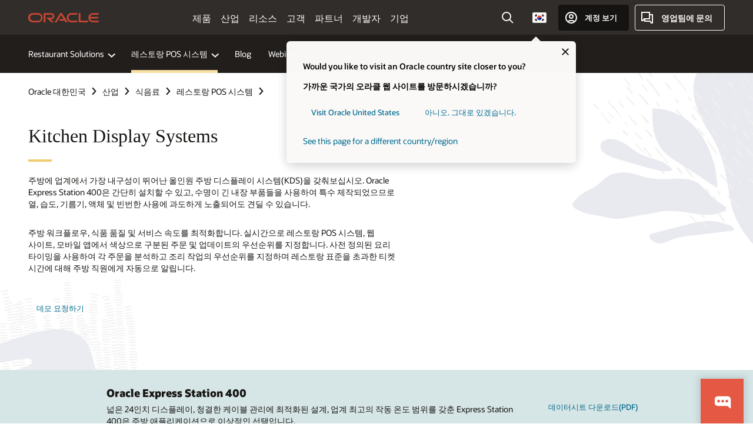

--- FILE ---
content_type: text/html; charset=UTF-8
request_url: https://www.oracle.com/kr/food-beverage/restaurant-pos-systems/kds-kitchen-display-systems/
body_size: 20498
content:
<!DOCTYPE html>
<html lang="ko-KR" class="no-js"><!-- start : Framework/Redwood2 -->
<!-- start : ocom/common/global/components/framework/head -->
<head>
<!-- start : ocom/common/global/components/head -->
<title>레스토랑을 위한 KDS(Kitchen Display Systems) | Oracle 대한민국</title>
<meta name="Title" content="레스토랑을 위한 KDS(Kitchen Display Systems) | Oracle 대한민국">
<meta name="Description" content="Oracle Simphony Kitchen Display Systems(KDS)를 활용하여 주방 내 의사소통을 간소화하고, 효율을 높이고, 음식의 품질과 서비스 속도를 개선하는 방법을 살펴보세요.">
<meta name="Keywords" content="kitchen display systems, kds, pos 주방 디스플레이, 레스토랑 주문 디스플레이 시스템
">
<meta name="siteid" content="kr">
<meta name="countryid" content="KR">
<meta name="robots" content="index, follow">
<meta name="country" content="Korea, Republic of South Korea">
<meta name="region" content="asia">
<meta name="Language" content="ko">
<meta name="Updated Date" content="2024-02-29T20:26:35Z">
<meta name="page_type" content="Industry-Product">
<script type="text/javascript">
var pageData = pageData || {};
//page info
pageData.pageInfo = pageData.pageInfo || {};
pageData.pageInfo.language = "ko";
pageData.pageInfo.country = "Korea, Republic of South Korea";
pageData.pageInfo.region = "asia";
pageData.pageInfo.pageTitle = "레스토랑을 위한 KDS(Kitchen Display Systems) | Oracle";
pageData.pageInfo.description = "Oracle Simphony Kitchen Display Systems(KDS)를 활용하여 주방 내 의사소통을 간소화하고, 효율을 높이고, 음식의 품질과 서비스 속도를 개선하는 방법을 살펴보세요.";
pageData.pageInfo.keywords = "kitchen display systems, kds, pos 주방 디스플레이, 레스토랑 주문 디스플레이 시스템";
pageData.pageInfo.siteId = "kr";
pageData.pageInfo.countryId = "KR";
pageData.pageInfo.updatedDate = "2024-02-29T20:26:35Z";
</script>
<!-- start : ocom/common/global/components/seo-taxonomy-meta-data-->
<script type="text/javascript">
var pageData = pageData || {};
//taxonmy
pageData.taxonomy = pageData.taxonomy || {};
pageData.taxonomy.productServices = [];
pageData.taxonomy.industry = [];
pageData.taxonomy.region = [];
pageData.taxonomy.contentType = [];
pageData.taxonomy.buyersJourney = [];
pageData.taxonomy.revenue = [];
pageData.taxonomy.title = [];
pageData.taxonomy.audience = [];
pageData.taxonomy.persona = [];
</script>
<!-- end : ocom/common/global/components/seo-taxonomy-meta-data-->
<!-- start : ocom/common/global/components/social-media-meta-tags -->
<!-- end : ocom/common/global/components/social-media-meta-tags -->
<!-- start : ocom/common/global/components/seo-hreflang-meta-tags --><link rel="canonical" href="https://www.oracle.com/kr/food-beverage/restaurant-pos-systems/kds-kitchen-display-systems/" />
<link rel="alternate" hreflang="en-US" href="https://www.oracle.com/food-beverage/restaurant-pos-systems/kds-kitchen-display-systems/" />
<link rel="alternate" hreflang="pt-BR" href="https://www.oracle.com/br/food-beverage/restaurant-pos-systems/kds-kitchen-display-systems/" />
<link rel="alternate" hreflang="zh-CN" href="https://www.oracle.com/cn/food-beverage/restaurant-pos-systems/kds-kitchen-display-systems/" />
<link rel="alternate" hreflang="de-DE" href="https://www.oracle.com/de/food-beverage/restaurant-pos-systems/kds-kitchen-display-systems/" />
<link rel="alternate" hreflang="fr-FR" href="https://www.oracle.com/fr/food-beverage/restaurant-pos-systems/kds-kitchen-display-systems/" />
<link rel="alternate" hreflang="en-IN" href="https://www.oracle.com/in/food-beverage/restaurant-pos-systems/kds-kitchen-display-systems/" />
<link rel="alternate" hreflang="ja-JP" href="https://www.oracle.com/jp/food-beverage/restaurant-pos-systems/kds-kitchen-display-systems/" />
<link rel="alternate" hreflang="en-GB" href="https://www.oracle.com/uk/food-beverage/restaurant-pos-systems/kds-kitchen-display-systems/" />
<link rel="alternate" hreflang="en-AE" href="https://www.oracle.com/ae/food-beverage/restaurant-pos-systems/kds-kitchen-display-systems/" />
<link rel="alternate" hreflang="ar-AE" href="https://www.oracle.com/ae-ar/food-beverage/restaurant-pos-systems/kds-kitchen-display-systems/" />
<link rel="alternate" hreflang="es-AR" href="https://www.oracle.com/latam/food-beverage/restaurant-pos-systems/kds-kitchen-display-systems/"/>
<link rel="alternate" hreflang="en-AU" href="https://www.oracle.com/au/food-beverage/restaurant-pos-systems/kds-kitchen-display-systems/" />
<link rel="alternate" hreflang="en-CA" href="https://www.oracle.com/ca-en/food-beverage/restaurant-pos-systems/kds-kitchen-display-systems/" />
<link rel="alternate" hreflang="fr-CA" href="https://www.oracle.com/ca-fr/food-beverage/restaurant-pos-systems/kds-kitchen-display-systems/" />
<link rel="alternate" hreflang="de-CH" href="https://www.oracle.com/de/food-beverage/restaurant-pos-systems/kds-kitchen-display-systems/"/>
<link rel="alternate" hreflang="fr-CH" href="https://www.oracle.com/fr/food-beverage/restaurant-pos-systems/kds-kitchen-display-systems/"/>
<link rel="alternate" hreflang="es-CL" href="https://www.oracle.com/latam/food-beverage/restaurant-pos-systems/kds-kitchen-display-systems/"/>
<link rel="alternate" hreflang="es-CO" href="https://www.oracle.com/latam/food-beverage/restaurant-pos-systems/kds-kitchen-display-systems/"/>
<link rel="alternate" hreflang="es-ES" href="https://www.oracle.com/es/food-beverage/restaurant-pos-systems/kds-kitchen-display-systems/" />
<link rel="alternate" hreflang="en-HK" href="https://www.oracle.com/apac/food-beverage/restaurant-pos-systems/kds-kitchen-display-systems/"/>
<link rel="alternate" hreflang="it-IT" href="https://www.oracle.com/it/food-beverage/restaurant-pos-systems/kds-kitchen-display-systems/" />
<link rel="alternate" hreflang="ko-KR" href="https://www.oracle.com/kr/food-beverage/restaurant-pos-systems/kds-kitchen-display-systems/" />
<link rel="alternate" hreflang="es-MX" href="https://www.oracle.com/latam/food-beverage/restaurant-pos-systems/kds-kitchen-display-systems/"/>
<link rel="alternate" hreflang="nl-NL" href="https://www.oracle.com/nl/food-beverage/restaurant-pos-systems/kds-kitchen-display-systems/" />
<link rel="alternate" hreflang="en-SA" href="https://www.oracle.com/sa/food-beverage/restaurant-pos-systems/kds-kitchen-display-systems/" />
<link rel="alternate" hreflang="ar-SA" href="https://www.oracle.com/sa-ar/food-beverage/restaurant-pos-systems/kds-kitchen-display-systems/" />
<link rel="alternate" hreflang="en-SG" href="https://www.oracle.com/asean/food-beverage/restaurant-pos-systems/kds-kitchen-display-systems/"/>
<link rel="alternate" hreflang="zh-TW" href="https://www.oracle.com/tw/food-beverage/restaurant-pos-systems/kds-kitchen-display-systems/" />
<link rel="alternate" hreflang="cs-CZ" href="https://www.oracle.com/europe/food-beverage/restaurant-pos-systems/kds-kitchen-display-systems/"/>
<link rel="alternate" hreflang="en-ID" href="https://www.oracle.com/asean/food-beverage/restaurant-pos-systems/kds-kitchen-display-systems/"/>
<link rel="alternate" hreflang="en-IE" href="https://www.oracle.com/europe/food-beverage/restaurant-pos-systems/kds-kitchen-display-systems/"/>
<link rel="alternate" hreflang="en-IL" href="https://www.oracle.com/il-en/food-beverage/restaurant-pos-systems/kds-kitchen-display-systems/" />
<link rel="alternate" hreflang="en-MY" href="https://www.oracle.com/asean/food-beverage/restaurant-pos-systems/kds-kitchen-display-systems/"/>
<link rel="alternate" hreflang="es-PE" href="https://www.oracle.com/latam/food-beverage/restaurant-pos-systems/kds-kitchen-display-systems/"/>
<link rel="alternate" hreflang="en-PH" href="https://www.oracle.com/asean/food-beverage/restaurant-pos-systems/kds-kitchen-display-systems/"/>
<link rel="alternate" hreflang="pl-PL" href="https://www.oracle.com/pl/food-beverage/restaurant-pos-systems/kds-kitchen-display-systems/" />
<link rel="alternate" hreflang="pt-PT" href="https://www.oracle.com/europe/food-beverage/restaurant-pos-systems/kds-kitchen-display-systems/"/>
<link rel="alternate" hreflang="ro-RO" href="https://www.oracle.com/europe/food-beverage/restaurant-pos-systems/kds-kitchen-display-systems/"/>
<link rel="alternate" hreflang="sv-SE" href="https://www.oracle.com/se/food-beverage/restaurant-pos-systems/kds-kitchen-display-systems/" />
<link rel="alternate" hreflang="tr-TR" href="https://www.oracle.com/tr/food-beverage/restaurant-pos-systems/kds-kitchen-display-systems/" />
<link rel="alternate" hreflang="en-ZA" href="https://www.oracle.com/africa/food-beverage/restaurant-pos-systems/kds-kitchen-display-systems/"/>
<link rel="alternate" hreflang="de-AT" href="https://www.oracle.com/de/food-beverage/restaurant-pos-systems/kds-kitchen-display-systems/"/>
<link rel="alternate" hreflang="en-BA" href="https://www.oracle.com/europe/food-beverage/restaurant-pos-systems/kds-kitchen-display-systems/"/>
<link rel="alternate" hreflang="en-BD" href="https://www.oracle.com/apac/food-beverage/restaurant-pos-systems/kds-kitchen-display-systems/"/>
<link rel="alternate" hreflang="en-BE" href="https://www.oracle.com/europe/food-beverage/restaurant-pos-systems/kds-kitchen-display-systems/"/>
<link rel="alternate" hreflang="bg-BG" href="https://www.oracle.com/europe/food-beverage/restaurant-pos-systems/kds-kitchen-display-systems/"/>
<link rel="alternate" hreflang="en-BH" href="https://www.oracle.com/middleeast/food-beverage/restaurant-pos-systems/kds-kitchen-display-systems/"/>
<link rel="alternate" hreflang="ar-BH" href="https://www.oracle.com/middleeast-ar/food-beverage/restaurant-pos-systems/kds-kitchen-display-systems/"/>
<link rel="alternate" hreflang="en-BZ" href="https://www.oracle.com/bz/food-beverage/restaurant-pos-systems/kds-kitchen-display-systems/" />
<link rel="alternate" hreflang="es-CR" href="https://www.oracle.com/latam/food-beverage/restaurant-pos-systems/kds-kitchen-display-systems/"/>
<link rel="alternate" hreflang="en-CY" href="https://www.oracle.com/europe/food-beverage/restaurant-pos-systems/kds-kitchen-display-systems/"/>
<link rel="alternate" hreflang="da-DK" href="https://www.oracle.com/europe/food-beverage/restaurant-pos-systems/kds-kitchen-display-systems/"/>
<link rel="alternate" hreflang="fr-DZ" href="https://www.oracle.com/africa-fr/food-beverage/restaurant-pos-systems/kds-kitchen-display-systems/"/>
<link rel="alternate" hreflang="en-EE" href="https://www.oracle.com/europe/food-beverage/restaurant-pos-systems/kds-kitchen-display-systems/"/>
<link rel="alternate" hreflang="en-EG" href="https://www.oracle.com/middleeast/food-beverage/restaurant-pos-systems/kds-kitchen-display-systems/"/>
<link rel="alternate" hreflang="ar-EG" href="https://www.oracle.com/middleeast-ar/food-beverage/restaurant-pos-systems/kds-kitchen-display-systems/"/>
<link rel="alternate" hreflang="fi-FI" href="https://www.oracle.com/europe/food-beverage/restaurant-pos-systems/kds-kitchen-display-systems/"/>
<link rel="alternate" hreflang="en-GH" href="https://www.oracle.com/africa/food-beverage/restaurant-pos-systems/kds-kitchen-display-systems/"/>
<link rel="alternate" hreflang="el-GR" href="https://www.oracle.com/europe/food-beverage/restaurant-pos-systems/kds-kitchen-display-systems/"/>
<link rel="alternate" hreflang="hr-HR" href="https://www.oracle.com/europe/food-beverage/restaurant-pos-systems/kds-kitchen-display-systems/"/>
<link rel="alternate" hreflang="hu-HU" href="https://www.oracle.com/europe/food-beverage/restaurant-pos-systems/kds-kitchen-display-systems/"/>
<link rel="alternate" hreflang="en-JO" href="https://www.oracle.com/middleeast/food-beverage/restaurant-pos-systems/kds-kitchen-display-systems/"/>
<link rel="alternate" hreflang="ar-JO" href="https://www.oracle.com/middleeast-ar/food-beverage/restaurant-pos-systems/kds-kitchen-display-systems/"/>
<link rel="alternate" hreflang="en-KE" href="https://www.oracle.com/africa/food-beverage/restaurant-pos-systems/kds-kitchen-display-systems/"/>
<link rel="alternate" hreflang="en-KW" href="https://www.oracle.com/middleeast/food-beverage/restaurant-pos-systems/kds-kitchen-display-systems/"/>
<link rel="alternate" hreflang="ar-KW" href="https://www.oracle.com/middleeast-ar/food-beverage/restaurant-pos-systems/kds-kitchen-display-systems/"/>
<link rel="alternate" hreflang="en-LK" href="https://www.oracle.com/apac/food-beverage/restaurant-pos-systems/kds-kitchen-display-systems/"/>
<link rel="alternate" hreflang="en-LU" href="https://www.oracle.com/europe/food-beverage/restaurant-pos-systems/kds-kitchen-display-systems/"/>
<link rel="alternate" hreflang="lv-LV" href="https://www.oracle.com/europe/food-beverage/restaurant-pos-systems/kds-kitchen-display-systems/"/>
<link rel="alternate" hreflang="fr-MA" href="https://www.oracle.com/africa-fr/food-beverage/restaurant-pos-systems/kds-kitchen-display-systems/"/>
<link rel="alternate" hreflang="en-NG" href="https://www.oracle.com/africa/food-beverage/restaurant-pos-systems/kds-kitchen-display-systems/"/>
<link rel="alternate" hreflang="no-NO" href="https://www.oracle.com/europe/food-beverage/restaurant-pos-systems/kds-kitchen-display-systems/"/>
<link rel="alternate" hreflang="en-NZ" href="https://www.oracle.com/nz/food-beverage/restaurant-pos-systems/kds-kitchen-display-systems/" />
<link rel="alternate" hreflang="en-QA" href="https://www.oracle.com/middleeast/food-beverage/restaurant-pos-systems/kds-kitchen-display-systems/"/>
<link rel="alternate" hreflang="ar-QA" href="https://www.oracle.com/middleeast-ar/food-beverage/restaurant-pos-systems/kds-kitchen-display-systems/"/>
<link rel="alternate" hreflang="sr-RS" href="https://www.oracle.com/europe/food-beverage/restaurant-pos-systems/kds-kitchen-display-systems/"/>
<link rel="alternate" hreflang="sl-SI" href="https://www.oracle.com/europe/food-beverage/restaurant-pos-systems/kds-kitchen-display-systems/"/>
<link rel="alternate" hreflang="sk-SK" href="https://www.oracle.com/europe/food-beverage/restaurant-pos-systems/kds-kitchen-display-systems/"/>
<link rel="alternate" hreflang="fr-SN" href="https://www.oracle.com/africa-fr/food-beverage/restaurant-pos-systems/kds-kitchen-display-systems/"/>
<link rel="alternate" hreflang="en-TH" href="https://www.oracle.com/asean/food-beverage/restaurant-pos-systems/kds-kitchen-display-systems/"/>
<link rel="alternate" hreflang="uk-UA" href="https://www.oracle.com/ua/food-beverage/restaurant-pos-systems/kds-kitchen-display-systems/" />
<link rel="alternate" hreflang="es-UY" href="https://www.oracle.com/latam/food-beverage/restaurant-pos-systems/kds-kitchen-display-systems/"/>
<link rel="alternate" hreflang="en-VN" href="https://www.oracle.com/asean/food-beverage/restaurant-pos-systems/kds-kitchen-display-systems/"/>
<link rel="alternate" hreflang="lt-LT" href="https://www.oracle.com/lt/food-beverage/restaurant-pos-systems/kds-kitchen-display-systems/" />
<meta name="altpages" content="br,cn,de,fr,in,jp,uk,ae,ae-ar,ar,au,ca-en,ca-fr,ch-de,ch-fr,cl,co,es,hk,it,kr,mx,nl,sa,sa-ar,sg,tw,cz,id,ie,il-en,my,pe,ph,pl,pt,ro,se,tr,za,at,ba,bd,be,bg,bh,bh-ar,bz,cr,cy,dk,dz,ee,eg,eg-ar,fi,gh,gr,hr,hu,jo,jo-ar,ke,kw,kw-ar,lk,lu,lv,ma,ng,no,nz,qa,qa-ar,rs,si,sk,sn,th,ua,uy,vn,lt">
<script type="text/javascript">
var pageData = pageData || {};
//page info
pageData.pageInfo = pageData.pageInfo || {};
pageData.pageInfo.altPages = "br,cn,de,fr,in,jp,uk,ae,ae-ar,ar,au,ca-en,ca-fr,ch-de,ch-fr,cl,co,es,hk,it,kr,mx,nl,sa,sa-ar,sg,tw,cz,id,ie,il-en,my,pe,ph,pl,pt,ro,se,tr,za,at,ba,bd,be,bg,bh,bh-ar,bz,cr,cy,dk,dz,ee,eg,eg-ar,fi,gh,gr,hr,hu,jo,jo-ar,ke,kw,kw-ar,lk,lu,lv,ma,ng,no,nz,qa,qa-ar,rs,si,sk,sn,th,ua,uy,vn,lt";
</script>
<!-- end : ocom/common/global/components/seo-hreflang-meta-tags -->
<!-- end : ocom/common/global/components/head -->
<meta name="viewport" content="width=device-width, initial-scale=1">
<meta http-equiv="Content-Type" content="text/html; charset=utf-8">
<!-- start : ocom/common/global/components/framework/layoutAssetHeadInfo -->
<!-- Container/Display Start -->
<!-- BEGIN: oWidget_C/_Raw-Text/Display -->
<link rel="dns-prefetch" href="https://dc.oracleinfinity.io" crossOrigin="anonymous" />
<link rel="dns-prefetch" href="https://oracle.112.2o7.net" crossOrigin="anonymous" />
<link rel="dns-prefetch" href="https://s.go-mpulse.net" crossOrigin="anonymous" />
<link rel="dns-prefetch" href="https://c.go-mpulse.net" crossOrigin="anonymous" />
<link rel="preconnect" href="https://tms.oracle.com/" crossOrigin="anonymous" />
<link rel="preconnect" href="https://tags.tiqcdn.com/" crossOrigin="anonymous" />
<link rel="preconnect" href="https://consent.trustarc.com" crossOrigin="anonymous" />
<link rel="preconnect" href="https://d.oracleinfinity.io" crossOrigin="anonymous" />
<link rel="preload" href="https://www.oracle.com/asset/web/fonts/oraclesansvf.woff2" as="font" crossOrigin="anonymous" type="font/woff2" />
<link rel="preload" href="https://www.oracle.com/asset/web/fonts/redwoodicons.woff2" as="font" crossorigin="anonymous" type="font/woff2">
<!-- END: oWidget_C/_Raw-Text/Display -->
<!-- Container/Display end -->
<!-- Container/Display Start -->
<!-- BEGIN: oWidget_C/_Raw-Text/Display -->
<!-- BEGIN CSS/JS -->
<style>
body{margin:0}
.f20w1 > section{opacity:0;filter:opacity(0%)}
.f20w1 > div{opacity:0;filter:opacity(0%)}
.f20w1 > nav{opacity:0;filter:opacity(0%)}
</style>
<script>
!function(){
var d=document.documentElement;d.className=d.className.replace(/no-js/,'js');
if(document.location.href.indexOf('betamode=') > -1) document.write('<script src="/asset/web/js/ocom-betamode.js"><\/script>');
}();
</script>
<link data-wscss href="/asset/web/css/redwood-base.css" rel="preload" as="style" onload="this.rel='stylesheet';" onerror="this.rel='stylesheet'">
<link data-wscss href="/asset/web/css/redwood-styles.css" rel="preload" as="style" onload="this.rel='stylesheet';" onerror="this.rel='stylesheet'">
<noscript>
<link href="/asset/web/css/redwood-base.css" rel="stylesheet">
<link href="/asset/web/css/redwood-styles.css" rel="stylesheet">
</noscript>
<link data-wsjs data-reqjq href="/asset/web/js/redwood-base.js" rel="preload" as="script">
<link data-wsjs data-reqjq href="/asset/web/js/redwood-lib.js" rel="preload" as="script">
<script data-wsjs src="/asset/web/js/jquery-min.js" async onload="$('head link[data-reqjq][rel=preload]').each(function(){var a = document.createElement('script');a.async=false;a.src=$(this).attr('href');this.parentNode.insertBefore(a, this);});$(function(){$('script[data-reqjq][data-src]').each(function(){this.async=true;this.src=$(this).data('src');});});"></script>
<!-- END CSS/JS -->
<!-- END: oWidget_C/_Raw-Text/Display -->
<!-- Container/Display end -->
<!-- Container/Display Start -->
<!-- BEGIN: oWidget_C/_Raw-Text/Display -->
<!-- www-us HeadAdminContainer -->
<link rel="icon" href="https://www.oracle.com/asset/web/favicons/favicon-32.png" sizes="32x32">
<link rel="icon" href="https://www.oracle.com/asset/web/favicons/favicon-128.png" sizes="128x128">
<link rel="icon" href="https://www.oracle.com/asset/web/favicons/favicon-192.png" sizes="192x192">
<link rel="apple-touch-icon" href="https://www.oracle.com/asset/web/favicons/favicon-120.png" sizes="120x120">
<link rel="apple-touch-icon" href="https://www.oracle.com/asset/web/favicons/favicon-152.png" sizes="152x152">
<link rel="apple-touch-icon" href="https://www.oracle.com/asset/web/favicons/favicon-180.png" sizes="180x180">
<meta name="msapplication-TileColor" content="#fcfbfa"/>
<meta name="msapplication-square70x70logo" content="favicon-128.png"/>
<meta name="msapplication-square150x150logo" content="favicon-270.png"/>
<meta name="msapplication-TileImage" content="favicon-270.png"/>
<meta name="msapplication-config" content="none"/>
<meta name="referrer" content="no-referrer-when-downgrade"/>
<style>
#oReactiveChatContainer1 { display:none;}
</style>
<!--Tealium embed code Start -->
<script src="https://tms.oracle.com/main/prod/utag.sync.js"></script>
<!-- Loading script asynchronously -->
<script type="text/javascript">
(function(a,b,c,d){
if(location.href.indexOf("tealium=dev") == -1) {
a='https://tms.oracle.com/main/prod/utag.js';
} else {
a='https://tms.oracle.com/main/dev/utag.js';
}
b=document;c='script';d=b.createElement(c);d.src=a;d.type='text/java'+c;d.async=true;
a=b.getElementsByTagName(c)[0];a.parentNode.insertBefore(d,a);
})();
</script>
<!--Tealium embed code End-->
<!-- END: oWidget_C/_Raw-Text/Display -->
<!-- Container/Display end -->
<!-- end : ocom/common/global/components/framework/layoutAssetHeadInfo -->

<script>(window.BOOMR_mq=window.BOOMR_mq||[]).push(["addVar",{"rua.upush":"false","rua.cpush":"false","rua.upre":"false","rua.cpre":"true","rua.uprl":"false","rua.cprl":"false","rua.cprf":"false","rua.trans":"SJ-6a4f69a2-10d8-4453-803d-4bb027fd37b6","rua.cook":"false","rua.ims":"false","rua.ufprl":"false","rua.cfprl":"true","rua.isuxp":"false","rua.texp":"norulematch","rua.ceh":"false","rua.ueh":"false","rua.ieh.st":"0"}]);</script>
                              <script>!function(e){var n="https://s.go-mpulse.net/boomerang/";if("False"=="True")e.BOOMR_config=e.BOOMR_config||{},e.BOOMR_config.PageParams=e.BOOMR_config.PageParams||{},e.BOOMR_config.PageParams.pci=!0,n="https://s2.go-mpulse.net/boomerang/";if(window.BOOMR_API_key="DXNLE-YBWWY-AR74T-WMD99-77VRA",function(){function e(){if(!o){var e=document.createElement("script");e.id="boomr-scr-as",e.src=window.BOOMR.url,e.async=!0,i.parentNode.appendChild(e),o=!0}}function t(e){o=!0;var n,t,a,r,d=document,O=window;if(window.BOOMR.snippetMethod=e?"if":"i",t=function(e,n){var t=d.createElement("script");t.id=n||"boomr-if-as",t.src=window.BOOMR.url,BOOMR_lstart=(new Date).getTime(),e=e||d.body,e.appendChild(t)},!window.addEventListener&&window.attachEvent&&navigator.userAgent.match(/MSIE [67]\./))return window.BOOMR.snippetMethod="s",void t(i.parentNode,"boomr-async");a=document.createElement("IFRAME"),a.src="about:blank",a.title="",a.role="presentation",a.loading="eager",r=(a.frameElement||a).style,r.width=0,r.height=0,r.border=0,r.display="none",i.parentNode.appendChild(a);try{O=a.contentWindow,d=O.document.open()}catch(_){n=document.domain,a.src="javascript:var d=document.open();d.domain='"+n+"';void(0);",O=a.contentWindow,d=O.document.open()}if(n)d._boomrl=function(){this.domain=n,t()},d.write("<bo"+"dy onload='document._boomrl();'>");else if(O._boomrl=function(){t()},O.addEventListener)O.addEventListener("load",O._boomrl,!1);else if(O.attachEvent)O.attachEvent("onload",O._boomrl);d.close()}function a(e){window.BOOMR_onload=e&&e.timeStamp||(new Date).getTime()}if(!window.BOOMR||!window.BOOMR.version&&!window.BOOMR.snippetExecuted){window.BOOMR=window.BOOMR||{},window.BOOMR.snippetStart=(new Date).getTime(),window.BOOMR.snippetExecuted=!0,window.BOOMR.snippetVersion=12,window.BOOMR.url=n+"DXNLE-YBWWY-AR74T-WMD99-77VRA";var i=document.currentScript||document.getElementsByTagName("script")[0],o=!1,r=document.createElement("link");if(r.relList&&"function"==typeof r.relList.supports&&r.relList.supports("preload")&&"as"in r)window.BOOMR.snippetMethod="p",r.href=window.BOOMR.url,r.rel="preload",r.as="script",r.addEventListener("load",e),r.addEventListener("error",function(){t(!0)}),setTimeout(function(){if(!o)t(!0)},3e3),BOOMR_lstart=(new Date).getTime(),i.parentNode.appendChild(r);else t(!1);if(window.addEventListener)window.addEventListener("load",a,!1);else if(window.attachEvent)window.attachEvent("onload",a)}}(),"".length>0)if(e&&"performance"in e&&e.performance&&"function"==typeof e.performance.setResourceTimingBufferSize)e.performance.setResourceTimingBufferSize();!function(){if(BOOMR=e.BOOMR||{},BOOMR.plugins=BOOMR.plugins||{},!BOOMR.plugins.AK){var n="true"=="true"?1:0,t="",a="aogztmyccdufo2ksoeea-f-4b73ff7ca-clientnsv4-s.akamaihd.net",i="false"=="true"?2:1,o={"ak.v":"39","ak.cp":"82485","ak.ai":parseInt("604074",10),"ak.ol":"0","ak.cr":8,"ak.ipv":4,"ak.proto":"h2","ak.rid":"9cfd2df9","ak.r":44331,"ak.a2":n,"ak.m":"dscx","ak.n":"essl","ak.bpcip":"3.141.153.0","ak.cport":49942,"ak.gh":"23.33.23.23","ak.quicv":"","ak.tlsv":"tls1.3","ak.0rtt":"","ak.0rtt.ed":"","ak.csrc":"-","ak.acc":"","ak.t":"1767010568","ak.ak":"hOBiQwZUYzCg5VSAfCLimQ==wQGRMxmSwxnkIljZm/034/[base64]/Gkl+pfjdUZVL5ZRKvoFMoE2r2rMdXyYbLqsQaWjulx42m9zE9DbfODNoM6MkDm859WALQ81w7sHJeH665ATYmkITBewgGoHW/4vZfKwMJpVM8r6an6fjw4ZzuvBe4kdDU/SZdBy+vAFDAqwzLtAd7fPs5EW0t2e9yKIUBxUe2WhXtaMqHm2/d8/TmsJuMOD2KH+6y8=","ak.pv":"517","ak.dpoabenc":"","ak.tf":i};if(""!==t)o["ak.ruds"]=t;var r={i:!1,av:function(n){var t="http.initiator";if(n&&(!n[t]||"spa_hard"===n[t]))o["ak.feo"]=void 0!==e.aFeoApplied?1:0,BOOMR.addVar(o)},rv:function(){var e=["ak.bpcip","ak.cport","ak.cr","ak.csrc","ak.gh","ak.ipv","ak.m","ak.n","ak.ol","ak.proto","ak.quicv","ak.tlsv","ak.0rtt","ak.0rtt.ed","ak.r","ak.acc","ak.t","ak.tf"];BOOMR.removeVar(e)}};BOOMR.plugins.AK={akVars:o,akDNSPreFetchDomain:a,init:function(){if(!r.i){var e=BOOMR.subscribe;e("before_beacon",r.av,null,null),e("onbeacon",r.rv,null,null),r.i=!0}return this},is_complete:function(){return!0}}}}()}(window);</script></head><!-- end : ocom/common/global/components/framework/head -->
<!-- start : ocom/common/global/components/redwood/layoutAssetStartBodyInfo -->
<body class="f20 f20v0 rwtheme-ocean">
<!-- Container/Display Start -->
<!-- BEGIN: oWidget_C/_Raw-Text/Display -->
<!-- www-us StartBodyAdminContainer -->
<!-- END: oWidget_C/_Raw-Text/Display -->
<!-- Container/Display end -->
<div class="f20w1">
<!-- Dispatcher:null -->
<!-- BEGIN: oWidget_C/_Raw-Text/Display -->
<!-- U30v3 -->
<style>
#u30{opacity:1 !important;filter:opacity(100%) !important;position:sticky;top:0}
.u30v3{background:#3a3632;height:50px;overflow:hidden;border-top:5px solid #3a3632;border-bottom:5px solid #3a3632}
#u30nav,#u30tools{visibility:hidden}
.u30v3 #u30logo {width:121px;height: 44px;display: inline-flex;justify-content: flex-start;}
#u30:not(.u30mobile) .u30-oicn-mobile,#u30.u30mobile .u30-oicn{display:none}
#u30logo svg{height:auto;align-self:center}
.u30brand{height:50px;display:flex;flex-direction:column;justify-content:center;align-items:flex-start;max-width:1344px;padding:0 48px;margin:0 auto}
.u30brandw1{display:flex;flex-direction:row;color:#fff;text-decoration:none;align-items:center}
@media (max-width:1024px){.u30brand{padding:0 24px}}
#u30skip2,#u30skip2content{transform:translateY(-100%);position:fixed}
.rtl #u30{direction:rtl}
</style>
<section id="u30" class="u30 u30v3 pause searchv2" data-trackas="header">
<div id="u30skip2" aria-expanded="false" tabindex="-1">
<ul>
<li><a id="u30acc" href="/kr/corporate/accessibility/">접근성 정책을 보려면 클릭하세요</a></li>
<li><a id="u30skip2c" href="#maincontent">콘텐츠로 건너뛰기</a></li>
</ul>
</div>
<div class="u30w1 cwidth" id="u30w1">
<div id="u30brand" class="u30brand">
<div class="u30brandw1">
<a id="u30btitle" href="/kr/index.html" data-lbl="logo" aria-label="Home">
<div id="u30logo">
<svg class="u30-oicn-mobile" xmlns="http://www.w3.org/2000/svg" width="32" height="21" viewBox="0 0 32 21"><path fill="#C74634" d="M9.9,20.1c-5.5,0-9.9-4.4-9.9-9.9c0-5.5,4.4-9.9,9.9-9.9h11.6c5.5,0,9.9,4.4,9.9,9.9c0,5.5-4.4,9.9-9.9,9.9H9.9 M21.2,16.6c3.6,0,6.4-2.9,6.4-6.4c0-3.6-2.9-6.4-6.4-6.4h-11c-3.6,0-6.4,2.9-6.4,6.4s2.9,6.4,6.4,6.4H21.2"/></svg>
<svg class="u30-oicn" xmlns="http://www.w3.org/2000/svg"  width="231" height="30" viewBox="0 0 231 30" preserveAspectRatio="xMinYMid"><path fill="#C74634" d="M99.61,19.52h15.24l-8.05-13L92,30H85.27l18-28.17a4.29,4.29,0,0,1,7-.05L128.32,30h-6.73l-3.17-5.25H103l-3.36-5.23m69.93,5.23V0.28h-5.72V27.16a2.76,2.76,0,0,0,.85,2,2.89,2.89,0,0,0,2.08.87h26l3.39-5.25H169.54M75,20.38A10,10,0,0,0,75,.28H50V30h5.71V5.54H74.65a4.81,4.81,0,0,1,0,9.62H58.54L75.6,30h8.29L72.43,20.38H75M14.88,30H32.15a14.86,14.86,0,0,0,0-29.71H14.88a14.86,14.86,0,1,0,0,29.71m16.88-5.23H15.26a9.62,9.62,0,0,1,0-19.23h16.5a9.62,9.62,0,1,1,0,19.23M140.25,30h17.63l3.34-5.23H140.64a9.62,9.62,0,1,1,0-19.23h16.75l3.38-5.25H140.25a14.86,14.86,0,1,0,0,29.71m69.87-5.23a9.62,9.62,0,0,1-9.26-7h24.42l3.36-5.24H200.86a9.61,9.61,0,0,1,9.26-7h16.76l3.35-5.25h-20.5a14.86,14.86,0,0,0,0,29.71h17.63l3.35-5.23h-20.6" transform="translate(-0.02 0)" /></svg>
</div>
</a>
</div>
</div>
<div id="u30nav" class="u30nav" data-closetxt="메뉴 닫기" data-trackas="menu">
<nav id="u30navw1" aria-label="홈">
<button data-lbl="products" data-navtarget="products" aria-controls="products" aria-expanded="false" class="u30navitem">제품</button>
<button data-lbl="industries" data-navtarget="industries" aria-controls="industries" aria-expanded="false" class="u30navitem">산업</button>
<button data-lbl="resources" data-navtarget="resources" aria-controls="resources" aria-expanded="false" class="u30navitem">리소스</button>
<button data-lbl="customers" data-navtarget="customers" aria-controls="customers" aria-expanded="false" class="u30navitem">고객</button>
<button data-lbl="partners" data-navtarget="partners" aria-controls="partners" aria-expanded="false" class="u30navitem">파트너</button>
<button data-lbl="developers" data-navtarget="developers" aria-controls="developers" aria-expanded="false" class="u30navitem">개발자</button>
<button data-lbl="company" data-navtarget="company" aria-controls="company" aria-expanded="false" class="u30navitem">기업</button>
</nav>
</div>
<div id="u30tools" class="u30tools">
<div id="u30search">
<div id="u30searchw1">
<div id="u30searchw2">
<form name="u30searchForm" id="u30searchForm" data-contentpaths="/content/Web/Shared/Auto-Suggest Panel Event" method="get" action="https://search.oracle.com/kr/results">
<div class="u30s1">
<button id="u30closesearch" aria-label="검색 닫기" type="button">
<span>검색 닫기</span>
<svg width="9" height="14" viewBox="0 0 9 14" fill="none" xmlns="http://www.w3.org/2000/svg"><path d="M8 13L2 7L8 1" stroke="#161513" stroke-width="2"/></svg>
</button>
<span class="u30input">
<div class="u30inputw1">
<input id="u30input" name="q" value="" type="text" placeholder="검색" autocomplete="off" aria-autocomplete="both" aria-label="Oracle.com 검색" role="combobox" aria-expanded="false" aria-haspopup="listbox" aria-controls="u30searchw3">
</div>
<input type="hidden" name="size" value="10">
<input type="hidden" name="page" value="1">
<input type="hidden" name="tab" value="all">
<span id="u30searchw3title" class="u30visually-hidden">Oracle.com 검색</span>
<div id="u30searchw3" data-pagestitle="제안 링크" data-autosuggesttitle="제안된 검색" data-allresultstxt="모든 결과" data-allsearchpath="https://search.oracle.com/kr/results?q=u30searchterm&size=10&page=1&tab=all" role="listbox" aria-labelledby="u30searchw3title">
<ul id="u30quicklinks" class="autocomplete-items" role="group" aria-labelledby="u30quicklinks-title">
<li role="presentation" class="u30auto-title" id="u30quicklinks-title">빠른 링크</li>
<li role="option"><a href="/kr/cloud/" data-lbl="quick-links:oci">Oracle Cloud Infrastructure</a></li>
<li role="option"><a href="/kr/applications/" data-lbl="quick-links:applications">Oracle Fusion Cloud 애플리케이션</a></li>
<li role="option"><a href="/kr/database/technologies/" data-lbl="quick-links:database">Oracle Database</a></li>
<li role="option"><a href="/kr/java/technologies/downloads/" data-lbl="quick-links:download-java">Java 다운로드</a></li>
<li role="option"><a href="/kr/careers/" data-lbl="quick-links:careers">Oracle 채용 정보</a></li>
</ul>
</div>
<span class="u30submit">
<input class="u30searchbttn" type="submit" value="검색 제출">
</span>
<button id="u30clear" type="reset" aria-label="Clear Search">
<svg width="20" height="20" viewBox="0 0 20 20" aria-hidden="true" fill="none" xmlns="http://www.w3.org/2000/svg"><path d="M7 7L13 13M7 13L13 7M19 10C19 14.9706 14.9706 19 10 19C5.02944 19 1 14.9706 1 10C1 5.02944 5.02944 1 10 1C14.9706 1 19 5.02944 19 10Z" stroke="#161513" stroke-width="2"/></svg>
</button>
</span>
</div>
</form>
<div id="u30announce" data-alerttxt="위쪽 및 아래쪽 화살표를 사용하여 탐색하기 위한 제안 발견" class="u30visually-hidden" aria-live="polite"></div>
</div>
</div>
<button class="u30searchBtn" id="u30searchBtn" type="button" aria-label="검색창 열기" aria-expanded="false">
<span>검색</span>
<svg xmlns="http://www.w3.org/2000/svg" viewBox="0 0 24 24" width="24" height="24"><path d="M15,15l6,6M17,10a7,7,0,1,1-7-7A7,7,0,0,1,17,10Z"/></svg>
</button>
</div>
<!-- ACS -->
<span id="ac-flag">
<a class="flag-focus" href="/kr/countries-list.html#countries" data-ajax="true" rel="lightbox" role="button">
<span class="sr-only">Country</span>
<img class="flag-image" src="" alt=""/>
<svg class="default-globe" alt="Country" width="20" height="20" viewBox="0 0 20 20" fill="none" xmlns="http://www.w3.org/2000/svg" xmlns:xlink="http://www.w3.org/1999/xlink">
<rect width="20" height="20" fill="url(#pattern0)"/>
<defs>
<pattern id="pattern0" patternContentUnits="objectBoundingBox" width="1" height="1">
<use xlink:href="#image0_1_1830" transform="translate(-0.166667 -0.166667) scale(0.0138889)"/>
</pattern>
<image alt="" id="image0_1_1830" width="96" height="96" xlink:href="[data-uri]"/>
</defs>
</svg>
</a>
</span>
<!-- ACS -->
<div id="u30-profile" class="u30-profile">
<button id="u30-flyout" data-lbl="sign-in-account" aria-expanded="false">
<svg xmlns="http://www.w3.org/2000/svg" viewBox="0 0 24 24" width="24" height="24"><path d="M17,19.51A3,3,0,0,0,14,17H10a3,3,0,0,0-3,2.51m9.92,0a9,9,0,1,0-9.92,0m9.92,0a9,9,0,0,1-9.92,0M15,10a3,3,0,1,1-3-3A3,3,0,0,1,15,10Z"/></svg>
<span class="acttxt">계정 보기</span>
</button>
<div id="u30-profilew1">
<button id="u30actbck" aria-label="계정 닫기 플라이아웃"><span class="u30actbcktxt">돌아가기</span></button>
<div class="u30-profilew2">
<span class="u30acttitle">클라우드 계정</span>
<a href="/kr/cloud/sign-in.html" class="u30darkcta u30cloudbg" data-lbl="sign-in-to-cloud">클라우드에 로그인</a>
<a href="/kr/cloud/free/" class="u30lightcta" data-lbl="try-free-cloud-trial">무료 클라우드 티어 가입</a>
</div>
<span class="u30acttitle">Oracle 계정</span>
<ul class="u30l-out">
<li><a href="https://www.oracle.com/webapps/redirect/signon?nexturl=" data-lbl="profile:sign-in-account" class="u30darkcta">로그인</a></li>
<li><a href="https://profile.oracle.com/myprofile/account/create-account.jspx" data-lbl="profile:create-account" class="u30lightcta">계정 만들기</a></li>
</ul>
<ul class="u30l-in">
<li><a href="/kr/corporate/contact/help.html" data-lbl="help">도움말</a></li>
<li><a href="javascript:sso_sign_out();" id="u30pfile-sout" data-lbl="signout">로그아웃</a></li>
</ul>
</div>
</div>
<div class="u30-contact">
<a href="/kr/corporate/contact/" data-lbl="contact-us" title="영업팀에 문의"><span>영업팀에 문의</span></a>
</div>
<a href="/kr/global-menu-v2/" id="u30ham" role="button" aria-expanded="false" aria-haspopup="true" aria-controls="u30navw1">
<svg xmlns="http://www.w3.org/2000/svg" width="24" height="24" viewBox="0 0 24 24">
<title>메뉴</title>
<path d="M16,4 L2,4" class="p1"></path>
<path d="M2,12 L22,12" class="p2"></path>
<path d="M2,20 L16,20" class="p3"></path>
<path d="M0,12 L24,12" class="p4"></path>
<path d="M0,12 L24,12" class="p5"></path>
</svg>
<span>메뉴</span>
</a>
</div>
</div>
<script>
var u30min = [722,352,0,0];
var u30brsz = new ResizeObserver(u30 => {
document.getElementById("u30").classList.remove("u30mobile","u30tablet","u30notitle");
let u30b = document.getElementById("u30brand").offsetWidth,
u30t = document.getElementById("u30tools").offsetWidth ;
u30v = document.getElementById("u30navw1");
u30w = document.getElementById("u30w1").offsetWidth - 48;
if((u30b + u30t) > u30min[0]){
u30min[2] = ((u30b + u30t) > 974) ? u30b + u30t + 96 : u30b + u30t + 48;
}else{
u30min[2] = u30min[0];
}
u30min[3] = ((u30b + 112) > u30min[1]) ? u30min[3] = u30b + 112 : u30min[3] = u30min[1];
u30v.classList.add("u30navchk");
u30min[2] = (u30v.lastElementChild.getBoundingClientRect().right > u30min[2]) ? Math.ceil(u30v.lastElementChild.getBoundingClientRect().right) : u30min[2];
u30v.classList.remove("u30navchk");
if(u30w <= u30min[3]){
document.getElementById("u30").classList.add("u30notitle");
}
if(u30w <= u30min[2]){
document.getElementById("u30").classList.add("u30mobile");
}
});
var u30wrsz = new ResizeObserver(u30 => {
let u30n = document.getElementById("u30navw1").getBoundingClientRect().height,
u30h = u30[0].contentRect.height;
let u30c = document.getElementById("u30").classList,
u30w = document.getElementById("u30w1").offsetWidth - 48,
u30m = "u30mobile",
u30t = "u30tablet";
if(u30c.contains("navexpand") && u30c.contains(u30m) && u30w > u30min[2]){
if(!document.querySelector("button.u30navitem.active")){
document.getElementById("u30ham").click();
}
u30c.remove(u30m);
if(document.getElementById("u30").getBoundingClientRect().height > 80){
u30c.add(u30t);
}else{
u30c.remove(u30t);
}
}else if(u30w <= u30min[2]){
if(getComputedStyle(document.getElementById("u30tools")).visibility != "hidden"){
u30c.add(u30m);
u30c.remove(u30t);
}
}else if(u30n < 30 && u30h > 80){
u30c.add(u30t);
u30c.remove(u30m);
}else if(u30n > 30){
u30c.add(u30m);
u30c.remove(u30t);
}else if(u30n < 30 && u30h <= 80){
u30c.remove(u30m);
if(document.getElementById("u30").getBoundingClientRect().height > 80){
u30c.add(u30t);
}else{
u30c.remove(u30t);
}
}
});
u30brsz.observe(document.getElementById("u30btitle"));
u30wrsz.observe(document.getElementById("u30"));
</script>
</section>
<!-- /U30v3 -->
<!-- END: oWidget_C/_Raw-Text/Display -->
<!-- end : ocom/common/global/components/redwood/layoutAssetStartBodyInfo -->
<!--  Start : ocom/common/global/components/ct12-content-tabs -->
<!-- CT12v0 -->
<nav class="ct12 ct12v0" data-moretxt="More" data-ocomid="ct12">
<div class="ct12w1 cwidth">
<div class="ct12w2">
<ul>
<li>
<div>
<span>Restaurant Solutions</span>
<span class="ct12w6">
<ul>
<li><span><a href="/kr/food-beverage/ghost-kitchens/">유령 주방</a></span></li>
<li><span><a href="/kr/food-beverage/cloud-kitchens/">Cloud Kitchens</a></span></li>
<li><span><a href="/kr/food-beverage/restaurant-pos-systems/drive-thru-pos/">Drive-Thru</a></span></li>
<li><span><a href="/kr/food-beverage/erp/">레스토랑을 위한 ERP</a></span></li>
<li><span><a href="/kr/food-beverage/hcm/">레스토랑을 위한 HCM</a></span></li>
<li><span><a href="/kr/hospitality/">호텔, 카지노 및 크루즈 선박</a></span></li>
<li><span><a href="/kr/food-beverage/loyalty-engagement/">레스토랑을 위한 마케팅</a></span></li>
<li><span><a href="/kr/food-beverage/restaurant-pos-systems/online-ordering/">Online Ordering and Delivery</a></span></li>
<li><span><a href="/kr/food-beverage/restaurant-technology/">옴니채널 레스토랑 기술</a></span></li>
<li><span><a href="/kr/food-beverage/supply-chain-management/">레스토랑을 위한 SCM</a></span></li>
<li><span><a href="/kr/food-beverage/sports-entertainment/">개요</a></span></li>
<li><span><a href="/kr/food-beverage/restaurant-pos-systems/table-service-pos/">Table Service</a></span></li>
<li><span><a href="/kr/food-beverage/restaurant-pos-systems/quick-service-pos/">Quick Service</a></span></li>
<li><span><a href="/kr/food-beverage/consulting-services/">Consulting Services</a></span></li>
</ul>
</span>
</div>
</li>
<li class="ct12current">
<div>
<span>레스토랑 POS 시스템</span>
<span class="ct12w6">
<ul>
<li><span><a href="/kr/food-beverage/restaurant-pos-systems/simphony-pos/">Simphony POS</a></span></li>
<li><span><a href="/kr/food-beverage/restaurant-pos-systems/gloriafood-pos/">Simphony Essentials POS</a></span></li>
<li><span><a href="/kr/food-beverage/restaurant-pos-systems/gloriafood-pos/">Simphony Essentials POS</a></span></li>
<li><span><a href="/kr/food-beverage/restaurant-pos-systems/pos-hardware/">POS 하드웨어</a></span></li>
<li><span><a href="/kr/food-beverage/restaurant-pos-systems/pos-integrations/">POS 통합</a></span></li>
<li><span><a href="/kr/food-beverage/restaurant-pos-systems/">Restaurant POS Systems</a></span></li>
<li><span><a href="/kr/food-beverage/restaurant-pos-systems/drive-thru-pos/">드라이브 스루</a></span></li>
<li><span><a href="/kr/food-beverage/restaurant-pos-systems/res-3700/">Res-3700 업그레이드 오퍼</a></span></li>
<li><span><a href="/kr/food-beverage/restaurant-pos-systems/kds-kitchen-display-systems/">Kitchen Display Systems</a></span></li>
<li><span><a href="/kr/food-beverage/restaurant-pos-systems/online-ordering/">온라인 주문</a></span></li>
<li><span><a href="/kr/food-beverage/restaurant-pos-systems/quick-service-pos/">퀵 서비스</a></span></li>
<li><span><a href="/kr/food-beverage/restaurant-pos-systems/restaurant-analytics/">레스토랑 분석</a></span></li>
<li><span><a href="/kr/food-beverage/restaurant-pos-systems/restaurant-inventory-management-software/">레스토랑 재고 관리</a></span></li>
</ul>
</span>
</div>
</li>
<li><div><a target="_blank" href="https://blogs.oracle.com/foodandbeverage/ ">Blog</a></div></li>
<li><div><a target="_blank" href="https://go.oracle.com/LP=112463?elqCampaignId=298493&src1=:ow:o:h:gts:::Resources&intcmp=WWMK210524P00018:ow:o:h:gts:::Resources">Webinars</a></div></li>
<li><div><a href="/kr/food-beverage/insights/">비즈니스 인사이트</a></div></li>
</ul>
</div>
</div>
</nav>
<!-- /CT12v0 -->
<!--  end : ocom/common/global/components/ct12-content-tabs -->
<!-- widgetType = PageTitleBannerV2 -->
<!-- ptbWidget = true -->
<!-- ptbWidget = true -->
<!-- BEGIN:  oWidget_C/PageTitleBannerV2/Display -->
<!-- RH03v2 -->
<section class="rh03 rh03v3  rw-neutral-00bg" data-bgimg="/a/ocom/img/bgimg02-bgsw-08-gbu-lilac80-opacity20.png,/a/ocom/img/bgimg02-bgne-07-gbu-lilac80-opacity20.png" data-trackas="rh03" data-ocomid="rh03">
<div class="rh03w1 cwidth">
<div class="rh03bc">
<!--BREADCRUMBS-->
<div class="rh03bc1">
<ol>
<li><a href="/kr/index.html">Oracle 대한민국</a></li>
<li><a href="/kr/industries/">산업</a></li>
<li><a href="/kr/food-beverage/">식음료</a></li>
<li><a href="/kr/food-beverage/restaurant-pos-systems/">레스토랑 POS 시스템</a></li>
</ol>
</div>
<!-- breadcrumb schema -->
<!-- Display SEO Metadata -->
<script type="text/javascript">
var pageData = pageData || {};
//page info
pageData.pageInfo = pageData.pageInfo || {};
pageData.pageInfo.breadCrumbs = "Oracle 대한민국 / 산업 / 식음료 / 레스토랑 POS 시스템";
</script>
<script type="application/ld+json">
{
"@context": "https://schema.org",
"@type": "BreadcrumbList",
"itemListElement":
[
{ "@type": "ListItem", "position": 1, "name": "Oracle 대한민국", "item": "https://www.oracle.com/kr/index.html" },	{ "@type": "ListItem", "position": 2, "name": "산업", "item": "https://www.oracle.com/kr/industries/" },	{ "@type": "ListItem", "position": 3, "name": "식음료", "item": "https://www.oracle.com/kr/food-beverage/" },	{ "@type": "ListItem", "position": 4, "name": "레스토랑 POS 시스템", "item": "https://www.oracle.com/kr/food-beverage/restaurant-pos-systems/" }
]
}
</script>
</div>
<!-- Widget - 1 -->
<!-- Dispatcher:null -->
<!-- BEGIN: oWidget_C/_Raw-Text/Display -->
<!-- CONTENT -->
<div class="herotitle rh03twocol">
<div class="rh03col1">
<h1 class="rwaccent-6">Kitchen Display Systems</h1>
<p class="rh03btxt">주방에 업계에서 가장 내구성이 뛰어난 올인원 주방 디스플레이 시스템(KDS)을 갖춰보십시오. Oracle Express Station 400은 간단히 설치할 수 있고, 수명이 긴 내장 부품들을 사용하여 특수 제작되었으므로 열, 습도, 기름기, 액체 및 빈번한 사용에 과도하게 노출되어도 견딜 수 있습니다.</p>
<p class="rh03btxt">주방 워크플로우, 식품 품질 및 서비스 속도를 최적화합니다. 실시간으로 레스토랑 POS 시스템, 웹 사이트, 모바일 앱에서 색상으로 구분된 주문 및 업데이트의 우선순위를 지정합니다. 사전 정의된 요리 타이밍을 사용하여 각 주문을 분석하고 조리 작업의 우선순위를 지정하며 레스토랑 표준을 초과한 티켓 시간에 대해 주방 직원에게 자동으로 알립니다.</p>
<div class="obttns">
<div><a data-lbl="lightbox-open-free-product-tour-ctabttn" data-trackas="ch10-lightbox" data-width="640" href="/kr/food-beverage/restaurant-pos-systems/kitchen-display-systems/micros-kds-tour-form/" rel="lightbox" role="button" title="개인화된 MICROS 데모 요청하기">데모 요청하기</a></div>
</div>
</div>
</div>
<!-- /CONTENT -->
<!-- END: oWidget_C/_Raw-Text/Display -->
</div>
</section>
<!-- /RH03v2 -->
<!-- END:  oWidget_C/PageTitleBannerV2/Display -->
<!-- start : ocom/common/global/components/compass/related-widgets -->
<!-- Dispatcher:null -->
<!-- BEGIN: oWidget_C/_Raw-Text/Display -->
<!-- RC11v1 -->
<section class="rc11 rc11v1 rw-teal-40bg" data-trackas="rc11" data-ocomid="rc11" data-a11y="true">
<div class="rc11w1 cwidth">
<div class="rc11w2 rc11bttns">
<div class="rc11w3">
<h2>Oracle Express Station 400</h2>
<p>넓은 24인치 디스플레이, 청결한 케이블 관리에 최적화된 설계, 업계 최고의 작동 온도 범위를 갖춘 Express Station 400은 주방 애플리케이션으로 이상적인 선택입니다.</p>
</div>
<div class="obttns">
<div>
<a data-lbl="download-the-datasheet-ctabttn" href="/kr/a/ocom/docs/industries/food-beverage/oracle-micros-express-station-400.pdf" target="_blank">데이터시트 다운로드(PDF)</a>
</div>
</div>
</div>
</div>
</section>
<!-- /RC11v1 -->
<!-- END: oWidget_C/_Raw-Text/Display -->
<!-- Dispatcher:null -->
<!-- BEGIN: oWidget_C/_Raw-Text/Display -->
<!-- RC32v0 -->
<section class="rc32 rc32v0 cpad rw-neutral-30bg rw-pattern10 rw-pattern-50p" data-ocomid="rc32" data-trackas="rc32" data-a11y="true">
<div class="rc32w0 cwidth">
<h2 class="rwaccent">Oracle Kitchen Display Systems</h2>
<p><strong>KDS 하드웨어 옵션</strong></p>
<p class="rw-intro">오염과 얼룩부터 높은 열과 습도에 이르기까지 주방 환경은 기술을 구현하기 까다롭습니다. 일상적인 요구사항을 충족하기 위해 오라클은 주방이 원활하게 운영되는 데 필요한 안정성과 내구성으로 특수 제작된 하드웨어를 개발했습니다. 또한 세련되고 현대적인 디자인으로 파인 다이닝부터 퀵 서비스까지 모든 주방 환경에 적합합니다.</p>
<div class="rc32w1 rw-neutral-00bg">
<div class="rc32w2">
<div class="rc32w3">
<h3>
<span class="rc32lg">터치스크린 또는 LCD 디스플레이</span>
</h3>
<p>Oracle Express Station은 PCAP 터치스크린 또는 표준 LCD 디스플레이로 제공됩니다. 내부 전원 공급 장치, 벤트리스 디자인 및 IP-54 등급으로 습도, 기름기 및 기타 공기 오염 물질을 막을 수 있도록 밀폐되어 어떤 준비 스테이션에도 안전하게 배치할 수 있습니다. 업계 표준 VESA 100 패턴은 다양한 KDS 마운팅 옵션을 허용하며 Oracle Simphony 빠른 해제 기능을 갖추어 간단한 스탠드 마운팅도 가능합니다.</p>
</div>
<div class="rc32w4">
<img alt="" data-src="/a/ocom/img/rc32-kds-touchscreen-min.png">
</div>
</div>
<div class="rc32w2">
<div class="rc32w3">
<h3>
<span class="rc32lg">어디에나 설치 가능</span>
</h3>
<p>KDS 마운트의 광범위한 포트폴리오는 창틀, 천장, 벽 및 와이어 랙을 포함한 주방 어디에나 설치할 수 있는 유연성을 제공합니다.</p>
</div>
<div class="rc32w4">
<img alt="" data-src="/a/ocom/img/rc32-kds-wallmount-min.png">
</div>
</div>
<div class="rc32w2">
<div class="rc32w3">
<h3>
<span class="rc32lg">핸들 및 선택적 범프 바</span>
</h3>
<p>스크린 아래에 있는 튼튼한 핸들로 레스토랑 주문 디스플레이 시스템의 각도와 위치를 제어합니다. 10키 또는 20키 범프 바를 핸들에 쉽게 장착하여 표준 LCD 디스플레이에서 KDS를 제어할 수 있습니다.</p>
</div>
<div class="rc32w4">
<img alt="" data-src="/a/ocom/img/rc32-kds-handle-min.png">
</div>
</div>
<div class="rc32w2">
<div class="rc32w3">
<h3>
<span class="rc32lg">통합 사운드 바</span>
</h3>
<p>KDS 하단에 선택적 통합 사운드바를 장착하면 주방 직원에게 새 티켓, 진행 중인 티켓의 변경사항, 허용 가능한 준비 시간을 초과한 티켓에 대한 경고를 제공합니다. 오라클의 얇은 사운드 바에는 2개의 전면 방수 2.5와트 스테레오 스피커, 2개의 전면 마이크 및 I/R 근접 센서가 포함되어 있습니다.</p>
</div>
<div class="rc32w4">
<img alt="" data-src="/a/ocom/img/rc32-kds-speaker-min.png">
</div>
</div>
<div class="rc32w2">
<div class="rc32w3">
<h3>
<span class="rc32lg">원활한 운영을 위한 추가 옵션</span>
</h3>
<p>Oracle Express Station 400은 추가 확장을 위한 선택적 통합 주변기기를 제공합니다. MSR 및 지문 리더기를 장치 후면에 원활하게 구현할 수 있습니다.</p>
</div>
<div class="rc32w4">
<img alt="" data-src="/a/ocom/img/rc32-kds-identity-min.png">
</div>
</div>
</div>
</div>
</section>
<!-- /RC32v0 -->
<!-- END: oWidget_C/_Raw-Text/Display -->
<!-- Dispatcher:null -->
<!-- BEGIN: oWidget_C/_Raw-Text/Display -->
<!-- RC36v4 -->
<section class="rc36 rc36v4 cpad rw-neutral-10bg rw-pattern2 rw-pattern-20p" data-ocomid="rc36" data-trackas="rc36" data-a11y="true">
<div class="rc36w1 cwidth">
<h2 id="Best-Data">Oracle KDS 기술 사양</h2>
<div class="col-framework col2 col-gutters col-justified col-multi">
<ul class="col-w1" aria-labelledby="Best-Data">
<li class="col-item">
<div class="col-item-w1">
<h3>24인치 눈부심 방지 디스플레이</h3>
<p>터치스크린 및 비터치 LCD 유닛은 둘 다 1920x1080 해상도의 23.8인치이며 가로 또는 세로 방향으로 작동할 수 있습니다. 터치스크린 유닛은 10개의 동시 터치 포인트가 가능하며, 비터치 LCD 올인원은 LCD가 손상되지 않도록 보호할 수 있는 내구성 있는 유리 덮개를 제공합니다. 눈부심 방지 마감으로 사용자의 눈에 스트레스를 줄이고 지문이 남는 것을 최소화하며 밝은 위치에서 가시성을 향상시킵니다.</p>
</div>
</li>
<li class="col-item">
<div class="col-item-w1">
<h3>연결성</h3>
<p>Express Station 400에는 4개의 USB Type A 포트, 1G 이더넷, 직렬 포트 및 DisplayPort 기능을 갖춘 USB Type C와 같은 다양한 연결 옵션이 포함되어 있습니다. Oracle IDN 포트를 사용하면 Oracle 주방 프린터에 신속하게 연결할 수 있습니다.</p>
</div>
</li>
<li class="col-item">
<div class="col-item-w1">
<h3>IP-54 등급</h3>
<p>유입 방지 테스트는 물, 먼지 및 이물질의 침투로부터 보호할 수 있는 제품의 능력을 측정합니다. IP-54의 첫 번째 "5" 등급은 고체 재료와 먼지로부터 완벽한 보호를 의미합니다. IP-54의 두 번째 "4" 등급은 분사되는 물에 노출되어도 유해한 영향이 없음을 나타냅니다.</p>
</div>
</li>
<li class="col-item">
<div class="col-item-w1">
<h3>내부 전원 공급 장치</h3>
<p>Oracle Express 400 KDS는 케이스워크 내에 전원 공급 장치가 장착되어 있어 주방을 청소할 때 열, 오염 및 물 분사로부터 보호합니다.</p>
</div>
</li>
<li class="col-item">
<div class="col-item-w1">
<h3>-10° ~ 60° 온도 범위</h3>
<p>Express Station 400은 고열(섭씨 60°)에서 사용할 수 있는 등급이므로, 경쟁 제품 대비 더 다양한 주방에 적용할 수 있습니다.</p>
</div>
</li>
<li class="col-item">
<div class="col-item-w1">
<h3>Intel 프로세서</h3>
<p>Express Station 400은 내장된 Intel IoT 로드맵을 기반으로 하고 내장된 사용 조건에서 긴 수명의 가용성(15년)으로 제작되었으며 그래픽, 오디오 및 컴퓨팅 기능에 대한 요구사항을 충족합니다.</p>
</div>
</li>
<li class="col-item">
<div class="col-item-w1">
<h3>메모리 및 스토리지</h3>
<p>Oracle Express 400 KDS에는 4GB 메모리가 탑재되어 있고, 추가 4GB 확장 공간이 제공됩니다. 또한 64GB의 SSD 스토리지도 포함됩니다.</p>
</div>
</li>
<li class="col-item">
<div class="col-item-w1">
<h3>팬리스 냉각</h3>
<p>팬리스 시스템은 조용하며 시스템 전체에서 먼지, 병원균, 기름기 및 습기의 순환을 제거합니다. 또한 팬리스 시스템의 충격 및 진동 내성이 개선되었고 전력 소비가 감소했으며 전반적인 안정성이 향상되었습니다.</p>
</div>
</li>
<li class="col-item">
<div class="col-item-w1">
<h3>변조 방지</h3>
<p>마그네틱 스트라이프 리더 또는 지문 스캐너와 같은 모듈식 구성 요소의 제거를 감지합니다. 또한 케이스워크의 개방을 감지합니다.</p>
</div>
</li>
</ul>
</div>
</div>
</section>
<!-- /RC36v4 -->
<!-- END: oWidget_C/_Raw-Text/Display -->
<!-- Dispatcher:null -->
<!-- BEGIN: oWidget_C/_Raw-Text/Display -->
<!-- RC30v1 -->
<section class="rc30 rc30v1 cpad rw-neutral-20bg rw-pattern2 rw-pattern-30p" data-trackas="rc30" data-ocomid="rc30" data-a11y="true">
<div class="rc30w1 cwidth">
<header class="rw-ctitle">
<h2 class="rwaccent">Simphony POS</h2>
</header>
<p class="rw-intro"><strong>Oracle 레스토랑 POS로 Oracle Express Station 400 실행하기</strong></p>
<p class="rw-intro">오라클의 Simphony POS 소프트웨어는 완벽한 레스토랑 관리를 위해 제작되었습니다. Simphony는 지역 카페와 상징적인 파인 다이닝 레스토랑부터 국제적인 퀵 서비스 체인에 이르기까지 전 세계에서 가장 성공적인 레스토랑을 지원합니다. 이 올인원 클라우드 POS 플랫폼은 레스토랑이 모든 장치에서 실시간으로 온라인 및 사내 운영을 최적화할 수 있도록 지원합니다.</p>
<div class="rc30w2">
<form class="oform rc30mobnav">
<span class="oform-w1">
<span class="oselect">
<select name="f4">
<option value="#software">레스토랑 POS 소프트웨어</option>
<option value="#hardware">레스토랑 POS 하드웨어</option>
<option value="#integrations">레스토랑 POS 통합</option>
</select>
</span>
</span>
</form>
</div>
<div class="rc30w3">
<div class="rc30w4 rc30pane rc30pane-bleed rw-neutral-00bg" id="software">
<div class="col-framework col2">
<div class="col-w1">
<div class="col-item">
<div class="col-item-w1 rc30w10">
<div class="rc30w5">
<h3 class="rc30t">레스토랑 POS 소프트웨어</h3>
<p>Simphony는 서빙 인력이 테이블을 관리하고, 주방에 주문을 전송하고, 결제를 처리하도록 지원하는 것 외에도 다양한 기능을 수행합니다. 레스토랑 경영자가 판매 추세를 분석하고, 재고 요구를 예측하고, 메뉴 및 가격을 업데이트하고, 직원을 관리하고, 효과적인 로열티 프로그램을 실행할 수 있도록 지원합니다.</p>
<div class="rc30cta">
<div class="obttns">
<div>
<a data-lbl="simphony-pos-ctabttn" href="/kr/food-beverage/restaurant-pos-systems/simphony-pos/">Simphony POS 살펴보기</a>
</div>
</div>
</div>
</div>
</div>
</div>
<div class="col-item">
<div class="col-item-w1 rc30w11"><div data-bgimg="/a/ocom/img/cb125-restaurant-analytics-min.jpg"><br /></div></div>
</div>
</div>
</div>
</div>
<div class="rc30w4 rc30pane rc30pane-bleed rw-neutral-00bg" id="hardware">
<div class="col-framework col2">
<div class="col-w1">
<div class="col-item">
<div class="col-item-w1 rc30w10">
<div class="rc30w5">
<h3 class="rc30t">$1 레스토랑 POS 하드웨어</h3>
<p>Oracle의 $1 워크스테이션, $1 태블릿과 셀프 서비스 키오스크는 레스토랑에 적합한 뛰어난 내구성을 갖춘 POS 하드웨어 기능을 제공합니다. 클라우드 기반 하드웨어 솔루션인 Oracle Express 주방 디스플레이와 연결하여 어디서나 실시간으로 주문을 전송하고 업데이트를 받을 수 있습니다.</p>
<div class="rc30cta">
<div class="obttns">
<div>
<a data-lbl="pos-hardware-ctabttn" href="/kr/food-beverage/restaurant-pos-systems/pos-hardware/">레스토랑 POS 하드웨어 살펴보기</a>
</div>
</div>
</div>
</div>
</div>
</div>
<div class="col-item">
<div class="col-item-w1 rc30w11"><div data-bgimg="/a/ocom/img/cb125-kds-pos-workstation-tablet-min.jpg"><br /></div></div>
</div>
</div>
</div>
</div>
<div class="rc30w4 rc30pane rc30pane-bleed rw-neutral-00bg" id="integrations">
<div class="col-framework col2">
<div class="col-w1">
<div class="col-item">
<div class="col-item-w1 rc30w10">
<div class="rc30w5">
<h3 class="rc30t">레스토랑 POS 통합</h3>
<p>Simphony는 선호하는 결제 게이트웨이, 온라인 주문 플랫폼, 배달 서비스, 선물 및 로열티 프로그램, 예약 앱 등과 바로 연결할 수 있습니다.</p>
<p>Oracle Cloud Marketplace는 완전히 검증된 Oracle Simphony 통합 파트너의 광범위한 컬렉션을 제공합니다. 레스토랑의 요구에 맞게 POS 시스템을 구성하는 것이 그 어느 때보다 쉬워졌습니다.</p>
<div class="rc30cta">
<div class="obttns">
<div>
<a data-lbl="pos-integrations-ctabttn" href="/kr/food-beverage/restaurant-pos-systems/pos-integrations/">레스토랑 POS 통합 살펴보기</a>
</div>
</div>
</div>
</div>
</div>
</div>
<div class="col-item">
<div class="col-item-w1 rc30w11"><div data-bgimg="/a/ocom/img/cb125-restaurant-pos-integrations-min.jpg"><br /></div></div>
</div>
</div>
</div>
</div>
</div>
</div>
</section>
<!-- /RC30v1 -->
<!-- END: oWidget_C/_Raw-Text/Display -->
<!-- Dispatcher:null -->
<!-- BEGIN: oWidget_C/_Raw-Text/Display -->
<!-- RC56v0 -->
<section class="rc56 rc56v0 rw-neutral-10bg cpad" data-trackas="rc56" data-ocomid="rc56" data-a11y="true">
<div class="rc56w1 cwidth">
<header class="rw-ctitle">
<h2 class="rw-ptitle">모든 규모의 레스토랑을 위한 POS</h2>
<div>
<a data-lbl="explore-customer-stories-xlnk" href="/kr/customers/?industry=uin-hosp-trav|food-bev">더 많은 고객 사례 살펴보기</a>
</div>
</header>
<p>지역 커피숍을 운영하든 글로벌 레스토랑 체인을 운영하든, Oracle Simphony는 모든 비즈니스 형식에 적합한 레스토랑 관리 시스템입니다. Oracle의 소프트웨어 및 하드웨어 옵션은 이상적인 레스토랑 POS 시스템을 생성할 수 있는 자유를 선사합니다. 레스토랑이 현재 어디에 있든, 또는 어디로 이동하든 365일 연중무휴 24시간 글로벌 지원을 받을 수 있습니다.</p>
<ul class="rc56w2" aria-labelledby="thisListLabel1">
<li class="rc56w3 rc56xlg">
<a data-lbl="gaira-cafe-video-imglnk" href="?ytid=a75G2PRrJ_M" rel="vbox" role="button" title="Oracle과 함께 콜롬비아 음식 및 음악 애호가들을 위한 서비스를 제공하는 Gaira Café 비디오">
<div class="rw-logo rw-logo-centered"><img alt="gaira cafe 로고" data-src="/a/ocom/img/customerlogo-gaira-cafe-clr.png"></div>
</a>
</li>
<li class="rc56w3 rc56xlg">
<a data-lbl="mash-video-imglnk" href="?ytid=a9c-spa2i1U" rel="vbox" role="button" title="Oracle Simphony로 레스토랑 비즈니스 확장하기 비디오">
<div class="rw-logo rw-logo-centered"><img alt="Mash 로고" data-src="/a/ocom/img/customerlogo-mash-clr.png"></div>
</a>
</li>
<li class="rc56w3 rc56xlg">
<a data-lbl="new-york-burger-video-imglnk" href="?ytid=7fkkZcpbARg" rel="vbox" role="button" title="New York Burger, 오라클을 통해 지속 가능하고 맛있는 음식 제공 비디오">
<div class="rw-logo rw-logo-centered"><img alt="new york burger 로고" data-src="/a/ocom/img/customerlogo-new-york-burger-blk.png"></div>
</a>
</li>
<li class="rc56w3 rc56xlg">
<a data-lbl="panini-video-imglnk" href="?ytid=WXkhkHnXDY4" rel="vbox" role="button" title="손님들을 위한 건강한 음식을 신속히 제공하는 Panini 비디오">
<div class="rw-logo rw-logo-centered"><img alt="panini 로고" data-src="/a/ocom/img/customerlogo-panini-blk.png"></div>
</a>
</li>
<li class="rc56w3 rc56xlg">
<a data-lbl="quiznos-video-imglnk" href="?ytid=j6zr_yEUJUE" rel="vbox" role="button" title="Quiznos, Oracle 솔루션으로 국제 운영 간소화 비디오">
<div class="rw-logo rw-logo-centered"><img alt="quiznos 로고" data-src="/a/ocom/img/customerlogo-quiznos-blk.svg"></div>
</a>
</li>
<li class="rc56w3 rc56xlg">
<a data-lbl="sticks-sushi-video-imglnk" href="?ytid=-2BPoaMYH2Q" rel="vbox" role="button" title="Sticks&apos;n&apos;Sushi: Simphony를 활용한 디지털 전환 비디오">
<div class="rw-logo rw-logo-centered"><img alt="Sticks&apos;n&apos;Sushi 로고" data-src="/a/ocom/img/customerlogo-sticks-sushi-clr.png"></div>
</a>
</li>
</ul>
</div>
</section>
<!-- /RC56v0 -->
<!-- END: oWidget_C/_Raw-Text/Display -->
<!-- Dispatcher:null -->
<!-- BEGIN: oWidget_C/_Raw-Text/Display -->
<!-- RC31v0 -->
<section class="rc31 rc31v0 cpad rw-neutral-30bg" data-ocomid="rc31" data-trackas="rc31" data-lbl="get-started:">
<div class="rc31w1 cwidth">
<h2>Oracle Food and Beverage 시작하기</h2>
<div class="col-framework col-justified col3 col-gutters">
<div class="col-w1">
<div class="col-item">
<div class="col-item-w1 rw-theme-40bg">
<div class="icn-img icn-message"><br /></div>
<h3>전문가에게 문의하기</h3>
</div>
<div class="col-item-w2">
<p>지금 오라클 솔루션 전문가와 얘기해보십시오.</p>
<div class="obttns">
<div class="obttn1">
<a data-lbl="request-call-back" data-width="640" href="/kr/industries/food-beverage/ofb-callback-form/" id="ofb-callback" rel="lightbox">통화 요청하기</a>
</div>
</div>
</div>
</div>
<div class="col-item">
<div class="col-item-w1 rw-theme-40bg">
<div class="icn-img icn-live-virtual-class"><br /></div>
<h3>Simphony 라이브 보기</h3>
</div>
<div class="col-item-w2">
<p>Simphony POS의 개인 맞춤형 데모를 받아보십시오.</p>
<div class="obttns">
<div class="obttn1">
<a data-lbl="demo:request" data-width="640" href="/kr/industries/food-beverage/restaurant-pos-systems/simphony-pos/simphony-tour-contact-form/" rel="lightbox">데모 요청</a>
</div>
</div>
</div>
</div>
<div class="col-item">
<div class="col-item-w1 rw-theme-40bg">
<div class="icn-img icn-contact-group"><br /></div>
<h3>연결 상태 유지</h3>
</div>
<div class="col-item-w2">
<p>네트워크를 확장하고 동료와 연결하십시오.</p>
<div class="obttns">
<div class="obttn1">
<a data-lbl="community:join" href="https://community.oracle.com/gbu/fbgbu/">커뮤니티에 참여하기</a>
</div>
</div>
</div>
</div>
</div>
</div>
</div>
</section>
<!-- /RC31v0 -->
<!-- END: oWidget_C/_Raw-Text/Display -->
<!-- end : ocom/common/global/components/compass/related-widgets -->
<!-- start : ocom/common/global/components/framework/layoutAssetEndBodyInfo -->
<!-- Dispatcher:null -->
<!-- BEGIN: oWidget_C/_Raw-Text/Display -->
<!-- U10v6 -->
<footer id="u10" class="u10 u10v6" data-trackas="ffooter" type="redwood" data-ocomid="u10" data-a11y="true">
<nav class="u10w1" aria-label="Footer">
<div class="u10w2">
<div class="u10w3">
<div class="u10ttl" id="resourcesfor">리소스</div>
<ul>
<li><a data-lbl="resources-for:career" href="/kr/careers/">채용</a></li>
<li><a data-lbl="resources-for:developers" href="/kr/developer/">개발자</a></li>
<li><a data-lbl="resources-for:investors" href="https://investor.oracle.com/home/default.aspx">투자자</a></li>
<li><a data-lbl="resources-for:partners" href="/kr/partner/">파트너</a></li>
<li><a data-lbl="resources-for:researchers" href="/kr/research/">연구원</a></li>
<li><a data-lbl="resources-for:students-educators" href="https://academy.oracle.com/en/oa-web-overview.html">학생 및 교사</a></li>
</ul>
</div>
</div>
<div class="u10w2">
<div class="u10w3">
<div class="u10ttl" id="whyoracle">Oracle을 선택해야 하는 이유</div>
<ul>
<li><a data-lbl="why-oracle:analyst-reports" href="/kr/corporate/analyst-reports/">분석가 보고서</a></li>
<li><a data-lbl="why-oracle:gartner-mq-erp-cloud" href="/kr/erp/what-is-erp/best-erp/">최고의 클라우드 기반 ERP</a></li>
<li><a data-lbl="why-oracle:cloud-economics" href="/kr/cloud/economics/">클라우드 경제학</a></li>
<li><a data-lbl="why-oracle:corporate-responsibility" href="/kr/social-impact/">사회적 영향</a></li>
<li><a data-lbl="why-oracle:culture-inclusion" href="/kr/careers/culture-inclusion/">문화 및 포용력</a></li>
<li><a data-lbl="why-oracle:security-pracitices" href="/kr/corporate/security-practices/">보안 정책</a></li>
</ul>
</div>
</div>
<div class="u10w2">
<div class="u10w3">
<div class="u10ttl" id="learn">알아보기</div>
<ul>
<li><a data-lbl="learn:sovreign-cloud" href="/kr/cloud/sovereign-cloud/what-is-sovereign-cloud/">소버린 클라우드란?</a></li>
<li><a data-lbl="learn:zero-trust" href="/kr/security/what-is-zero-trust/">제로 트러스트 보안이란?</a></li>
<li><a data-lbl="learn:ai-finance" href="/kr/erp/financials/ai-finance/">AI가 재무를 변화시키는 방법</a></li>
<li><a data-lbl="learn:vector-db" href="/kr/database/vector-database/">벡터 데이터베이스란?</a></li>
<li><a data-lbl="learn:multicloud" href="/kr/cloud/multicloud/what-is-multicloud/">멀티클라우드란?</a></li>
<li><a data-lbl="learn:ai-agents" href="/kr/artificial-intelligence/ai-agents/">AI 에이전트란?</a></li>
</ul>
</div>
</div>
<div class="u10w2">
<div class="u10w3">
<div class="u10ttl" id="newsandevents">뉴스 및 이벤트</div>
<ul>
<li><a data-lbl="newsandevents:news" href="/kr/news/">뉴스</a></li>
<li><a data-lbl="newsandevents:oracle-ai-world" href="https://www.oracle.com/ai-world/">Oracle AI World</a></li>
<li><a data-lbl="newsandevents:oracle-health-summit" href="https://www.oracle.com/health/health-summit/">Oracle Health Summit</a></li>
<li><a data-lbl="newsandevents:oracle-dev-tour" href="/kr/developer/dev-tour/">Oracle Dev Tour</a></li>
<li><a data-lbl="newsandevents:events" href="/kr/events/">이벤트</a></li>
</ul>
</div>
</div>
<div class="u10w2">
<div class="u10w3">
<div class="u10ttl" id="contactus">문의하기</div>
<ul>
<li><a href="tel:0802194114">영업 팀: 080-2194-114</a></li>
<li><a data-lbl="contact-us:how-can-we-help" href="/kr/corporate/contact/">어떻게 도와드릴까요?</a></li>
<li><a data-lbl="contact-us:subscribe-to-emails" href="https://go.oracle.com/subscribe/?l_code=kr&src1=OW:O:FO">이메일로 구독하기</a></li>
<li><a data-lbl="contact-us:integrity-helpline" href="https://secure.ethicspoint.com/domain/media/ko/gui/31053/index.html">Integrity Helpline</a></li>
<li><a data-lbl="contact-us:accessibility" href="/kr/corporate/accessibility/">접근성</a></li>
</ul>
</div>
</div>
<div class="u10w4"><hr /></div>
</nav>
<div class="u10w11">
<ul class="u10-cr">
<li class="u10mtool" id="u10cmenu"><a data-lbl="country-region" class="u10ticon u10regn" href="/kr/menu-content/universal.html#u10countrymenu">국가/지역</a></li>
</ul>
<nav class="u10w5 u10w10" aria-label="Site info">
<ul class="u10-links">
<li><a data-lbl="copyright" href="/kr/legal/copyright/">&#169; 2025 Oracle</a></li>
<li><a data-lbl="terms-of-use-and-privacy" href="/kr/legal/privacy/">이용 약관 및 개인 정보 처리 방침</a></li>
<li><div id="teconsent"></div></li>
<li><a data-lbl="ad-choices" href="/kr/legal/privacy/privacy-policy/#adchoices">광고 선택</a></li>
<li><a data-lbl="careers" href="/kr/careers/">채용</a></li>
</ul>
</nav>
<nav class="u10scl" aria-label="Social media links">
<ul class="scl-icons">
<li class="scl-facebook"><a data-lbl="scl-icon:facebook" href="https://www.facebook.com/OracleKorea/" rel="noreferrer" target="_blank" title="Oracle on Facebook"></a></li>
<li class="scl-linkedin"><a data-lbl="scl-icon:linkedin" href="https://www.linkedin.com/company/oracle/" rel="noreferrer" target="_blank" title="Oracle on LinkedIn"></a></li>
<li class="scl-youtube"><a data-lbl="scl-icon:you-tube" href="https://www.youtube.com/c/OracleKorea" rel="noreferrer" target="_blank" title="Watch Oracle on YouTube"></a></li>
</ul>
</nav>
</div>
</footer>
<!-- /U10v6 -->
<style> .u10w3 .contact-details {display:none;} </style>
<!-- END: oWidget_C/_Raw-Text/Display -->
</div>
<!-- Container/Display Start -->
<!-- BEGIN: oWidget_C/_Raw-Text/Display -->
<!-- Start - End Body Admin Container -->
<!-- Start SiteCatalyst code -->
<script type="text/javascript" data-reqjq data-src="/asset/web/analytics/ora_ocom.js"></script>
<!-- End SiteCatalyst code -->
<!-- End - End Body Admin Container -->
<!-- END: oWidget_C/_Raw-Text/Display -->
<!-- Container/Display end -->
<!-- end : ocom/common/global/components/framework/layoutAssetEndBodyInfo -->
</body>
<!-- end : Framework/Redwood2 -->
</html>



--- FILE ---
content_type: text/html; charset=UTF-8
request_url: https://www.oracle.com/kr/global-menu-v2/
body_size: 8801
content:
<!DOCTYPE html>
<html lang="en-KR" class="no-js"><!-- start : Compass/Generic -->
<head>
<!-- Start Compass/Head -->
<title>Global Navigation | Oracle 대한민국</title>
<meta name="Title" content="Global Navigation | Oracle 대한민국">
<meta name="Description" content="">
<meta name="Keywords" content="Global nav">
<meta http-equiv="Content-Type" content="text/html; charset=utf-8">
<meta name="viewport" content="width=device-width, initial-scale=1">
<meta name="siteid" content="kr">
<meta name="countryid" content="KR">
<meta name="robots" content="noindex, nofollow">
<meta name="country" content="Korea, Republic of South Korea">
<meta name="Language" content="en">
<meta name="Updated Date" content="2021-09-10T16:57:07Z">
<script type="text/javascript">
var pageData = pageData || {};
//page info
pageData.pageInfo = pageData.pageInfo || {};
pageData.pageInfo.language = "en";
pageData.pageInfo.country = "Korea, Republic of South Korea";
pageData.pageInfo.pageTitle = "Global Navigation";
pageData.pageInfo.description = "";
pageData.pageInfo.keywords = "Global nav";
pageData.pageInfo.siteId = "kr";
pageData.pageInfo.countryId = "KR";
pageData.pageInfo.updatedDate = "2021-09-10T16:57:07Z";
</script>
<!-- start : ocom/common/global/components/seo-taxonomy-meta-data-->
<script type="text/javascript">
var pageData = pageData || {};
//taxonmy
pageData.taxonomy = pageData.taxonomy || {};
pageData.taxonomy.productServices = [];
pageData.taxonomy.industry = [];
pageData.taxonomy.region = [];
pageData.taxonomy.contentType = [];
pageData.taxonomy.buyersJourney = [];
pageData.taxonomy.revenue = [];
pageData.taxonomy.title = [];
pageData.taxonomy.audience = [];
pageData.taxonomy.persona = [];
</script>
<!-- end : ocom/common/global/components/seo-taxonomy-meta-data-->
<!-- start : ocom/common/global/components/social-media-meta-tags -->
<!-- end : ocom/common/global/components/social-media-meta-tags -->
<!-- start : ocom/common/global/components/seo-hreflang-meta-tags --><link rel="canonical" href="https://www.oracle.com/kr/global-menu-v2/" />
<link rel="alternate" hreflang="en-US" href="https://www.oracle.com/global-menu-v2/" />
<link rel="alternate" hreflang="pt-BR" href="https://www.oracle.com/br/global-menu-v2/" />
<link rel="alternate" hreflang="zh-CN" href="https://www.oracle.com/cn/global-menu-v2/" />
<link rel="alternate" hreflang="de-DE" href="https://www.oracle.com/de/global-menu-v2/" />
<link rel="alternate" hreflang="fr-FR" href="https://www.oracle.com/fr/global-menu-v2/" />
<link rel="alternate" hreflang="en-IN" href="https://www.oracle.com/in/global-menu-v2/" />
<link rel="alternate" hreflang="ja-JP" href="https://www.oracle.com/jp/global-menu-v2/" />
<link rel="alternate" hreflang="en-GB" href="https://www.oracle.com/uk/global-menu-v2/" />
<link rel="alternate" hreflang="en-AE" href="https://www.oracle.com/ae/global-menu-v2/" />
<link rel="alternate" hreflang="ar-AE" href="https://www.oracle.com/ae-ar/global-menu-v2/" />
<link rel="alternate" hreflang="es-AR" href="https://www.oracle.com/latam/global-menu-v2/"/>
<link rel="alternate" hreflang="en-AU" href="https://www.oracle.com/au/global-menu-v2/" />
<link rel="alternate" hreflang="en-CA" href="https://www.oracle.com/ca-en/global-menu-v2/" />
<link rel="alternate" hreflang="fr-CA" href="https://www.oracle.com/ca-fr/global-menu-v2/" />
<link rel="alternate" hreflang="de-CH" href="https://www.oracle.com/de/global-menu-v2/"/>
<link rel="alternate" hreflang="fr-CH" href="https://www.oracle.com/fr/global-menu-v2/"/>
<link rel="alternate" hreflang="es-CL" href="https://www.oracle.com/latam/global-menu-v2/"/>
<link rel="alternate" hreflang="es-CO" href="https://www.oracle.com/latam/global-menu-v2/"/>
<link rel="alternate" hreflang="es-ES" href="https://www.oracle.com/es/global-menu-v2/" />
<link rel="alternate" hreflang="en-HK" href="https://www.oracle.com/apac/global-menu-v2/"/>
<link rel="alternate" hreflang="it-IT" href="https://www.oracle.com/it/global-menu-v2/" />
<link rel="alternate" hreflang="ko-KR" href="https://www.oracle.com/kr/global-menu-v2/" />
<link rel="alternate" hreflang="es-MX" href="https://www.oracle.com/latam/global-menu-v2/"/>
<link rel="alternate" hreflang="nl-NL" href="https://www.oracle.com/nl/global-menu-v2/" />
<link rel="alternate" hreflang="en-SA" href="https://www.oracle.com/sa/global-menu-v2/" />
<link rel="alternate" hreflang="ar-SA" href="https://www.oracle.com/sa-ar/global-menu-v2/" />
<link rel="alternate" hreflang="en-SG" href="https://www.oracle.com/asean/global-menu-v2/"/>
<link rel="alternate" hreflang="zh-TW" href="https://www.oracle.com/tw/global-menu-v2/" />
<link rel="alternate" hreflang="cs-CZ" href="https://www.oracle.com/europe/global-menu-v2/"/>
<link rel="alternate" hreflang="en-ID" href="https://www.oracle.com/asean/global-menu-v2/"/>
<link rel="alternate" hreflang="en-IE" href="https://www.oracle.com/europe/global-menu-v2/"/>
<link rel="alternate" hreflang="he-IL" href="https://www.oracle.com/il/global-menu-v2/" />
<link rel="alternate" hreflang="en-IL" href="https://www.oracle.com/il-en/global-menu-v2/" />
<link rel="alternate" hreflang="en-MY" href="https://www.oracle.com/asean/global-menu-v2/"/>
<link rel="alternate" hreflang="es-PE" href="https://www.oracle.com/latam/global-menu-v2/"/>
<link rel="alternate" hreflang="en-PH" href="https://www.oracle.com/asean/global-menu-v2/"/>
<link rel="alternate" hreflang="pl-PL" href="https://www.oracle.com/pl/global-menu-v2/" />
<link rel="alternate" hreflang="pt-PT" href="https://www.oracle.com/europe/global-menu-v2/"/>
<link rel="alternate" hreflang="ro-RO" href="https://www.oracle.com/europe/global-menu-v2/"/>
<link rel="alternate" hreflang="sv-SE" href="https://www.oracle.com/se/global-menu-v2/" />
<link rel="alternate" hreflang="tr-TR" href="https://www.oracle.com/tr/global-menu-v2/" />
<link rel="alternate" hreflang="en-ZA" href="https://www.oracle.com/africa/global-menu-v2/"/>
<link rel="alternate" hreflang="de-AT" href="https://www.oracle.com/de/global-menu-v2/"/>
<link rel="alternate" hreflang="en-BA" href="https://www.oracle.com/europe/global-menu-v2/"/>
<link rel="alternate" hreflang="en-BD" href="https://www.oracle.com/apac/global-menu-v2/"/>
<link rel="alternate" hreflang="en-BE" href="https://www.oracle.com/europe/global-menu-v2/"/>
<link rel="alternate" hreflang="bg-BG" href="https://www.oracle.com/europe/global-menu-v2/"/>
<link rel="alternate" hreflang="en-BH" href="https://www.oracle.com/middleeast/global-menu-v2/"/>
<link rel="alternate" hreflang="ar-BH" href="https://www.oracle.com/middleeast-ar/global-menu-v2/"/>
<link rel="alternate" hreflang="en-BZ" href="https://www.oracle.com/bz/global-menu-v2/" />
<link rel="alternate" hreflang="es-CR" href="https://www.oracle.com/latam/global-menu-v2/"/>
<link rel="alternate" hreflang="en-CY" href="https://www.oracle.com/europe/global-menu-v2/"/>
<link rel="alternate" hreflang="da-DK" href="https://www.oracle.com/europe/global-menu-v2/"/>
<link rel="alternate" hreflang="fr-DZ" href="https://www.oracle.com/africa-fr/global-menu-v2/"/>
<link rel="alternate" hreflang="en-EE" href="https://www.oracle.com/europe/global-menu-v2/"/>
<link rel="alternate" hreflang="en-EG" href="https://www.oracle.com/middleeast/global-menu-v2/"/>
<link rel="alternate" hreflang="ar-EG" href="https://www.oracle.com/middleeast-ar/global-menu-v2/"/>
<link rel="alternate" hreflang="fi-FI" href="https://www.oracle.com/europe/global-menu-v2/"/>
<link rel="alternate" hreflang="en-GH" href="https://www.oracle.com/africa/global-menu-v2/"/>
<link rel="alternate" hreflang="el-GR" href="https://www.oracle.com/europe/global-menu-v2/"/>
<link rel="alternate" hreflang="hr-HR" href="https://www.oracle.com/europe/global-menu-v2/"/>
<link rel="alternate" hreflang="hu-HU" href="https://www.oracle.com/europe/global-menu-v2/"/>
<link rel="alternate" hreflang="en-JO" href="https://www.oracle.com/middleeast/global-menu-v2/"/>
<link rel="alternate" hreflang="ar-JO" href="https://www.oracle.com/middleeast-ar/global-menu-v2/"/>
<link rel="alternate" hreflang="en-KE" href="https://www.oracle.com/africa/global-menu-v2/"/>
<link rel="alternate" hreflang="en-KW" href="https://www.oracle.com/middleeast/global-menu-v2/"/>
<link rel="alternate" hreflang="ar-KW" href="https://www.oracle.com/middleeast-ar/global-menu-v2/"/>
<link rel="alternate" hreflang="en-LK" href="https://www.oracle.com/apac/global-menu-v2/"/>
<link rel="alternate" hreflang="en-LU" href="https://www.oracle.com/europe/global-menu-v2/"/>
<link rel="alternate" hreflang="lv-LV" href="https://www.oracle.com/europe/global-menu-v2/"/>
<link rel="alternate" hreflang="fr-MA" href="https://www.oracle.com/africa-fr/global-menu-v2/"/>
<link rel="alternate" hreflang="en-NG" href="https://www.oracle.com/africa/global-menu-v2/"/>
<link rel="alternate" hreflang="no-NO" href="https://www.oracle.com/europe/global-menu-v2/"/>
<link rel="alternate" hreflang="en-NZ" href="https://www.oracle.com/nz/global-menu-v2/" />
<link rel="alternate" hreflang="en-QA" href="https://www.oracle.com/middleeast/global-menu-v2/"/>
<link rel="alternate" hreflang="ar-QA" href="https://www.oracle.com/middleeast-ar/global-menu-v2/"/>
<link rel="alternate" hreflang="sr-RS" href="https://www.oracle.com/europe/global-menu-v2/"/>
<link rel="alternate" hreflang="sl-SI" href="https://www.oracle.com/europe/global-menu-v2/"/>
<link rel="alternate" hreflang="sk-SK" href="https://www.oracle.com/europe/global-menu-v2/"/>
<link rel="alternate" hreflang="fr-SN" href="https://www.oracle.com/africa-fr/global-menu-v2/"/>
<link rel="alternate" hreflang="en-TH" href="https://www.oracle.com/asean/global-menu-v2/"/>
<link rel="alternate" hreflang="uk-UA" href="https://www.oracle.com/ua/global-menu-v2/" />
<link rel="alternate" hreflang="es-UY" href="https://www.oracle.com/latam/global-menu-v2/"/>
<link rel="alternate" hreflang="en-VN" href="https://www.oracle.com/asean/global-menu-v2/"/>
<link rel="alternate" hreflang="lt-LT" href="https://www.oracle.com/lt/global-menu-v2/" />
<meta name="altpages" content="br,cn,de,fr,in,jp,uk,ae,ae-ar,ar,au,ca-en,ca-fr,ch-de,ch-fr,cl,co,es,hk,it,kr,mx,nl,sa,sa-ar,sg,tw,cz,id,ie,il,il-en,my,pe,ph,pl,pt,ro,se,tr,za,at,ba,bd,be,bg,bh,bh-ar,bz,cr,cy,dk,dz,ee,eg,eg-ar,fi,gh,gr,hr,hu,jo,jo-ar,ke,kw,kw-ar,lk,lu,lv,ma,ng,no,nz,qa,qa-ar,rs,si,sk,sn,th,ua,uy,vn,lt">
<script type="text/javascript">
var pageData = pageData || {};
//page info
pageData.pageInfo = pageData.pageInfo || {};
pageData.pageInfo.altPages = "br,cn,de,fr,in,jp,uk,ae,ae-ar,ar,au,ca-en,ca-fr,ch-de,ch-fr,cl,co,es,hk,it,kr,mx,nl,sa,sa-ar,sg,tw,cz,id,ie,il,il-en,my,pe,ph,pl,pt,ro,se,tr,za,at,ba,bd,be,bg,bh,bh-ar,bz,cr,cy,dk,dz,ee,eg,eg-ar,fi,gh,gr,hr,hu,jo,jo-ar,ke,kw,kw-ar,lk,lu,lv,ma,ng,no,nz,qa,qa-ar,rs,si,sk,sn,th,ua,uy,vn,lt";
</script>
<!-- end : ocom/common/global/components/seo-hreflang-meta-tags -->
<!-- End Compass/Head -->

<script>(window.BOOMR_mq=window.BOOMR_mq||[]).push(["addVar",{"rua.upush":"false","rua.cpush":"false","rua.upre":"false","rua.cpre":"false","rua.uprl":"false","rua.cprl":"false","rua.cprf":"false","rua.trans":"","rua.cook":"false","rua.ims":"false","rua.ufprl":"false","rua.cfprl":"false","rua.isuxp":"false","rua.texp":"norulematch","rua.ceh":"false","rua.ueh":"false","rua.ieh.st":"0"}]);</script>
                              <script>!function(e){var n="https://s.go-mpulse.net/boomerang/";if("False"=="True")e.BOOMR_config=e.BOOMR_config||{},e.BOOMR_config.PageParams=e.BOOMR_config.PageParams||{},e.BOOMR_config.PageParams.pci=!0,n="https://s2.go-mpulse.net/boomerang/";if(window.BOOMR_API_key="DXNLE-YBWWY-AR74T-WMD99-77VRA",function(){function e(){if(!o){var e=document.createElement("script");e.id="boomr-scr-as",e.src=window.BOOMR.url,e.async=!0,i.parentNode.appendChild(e),o=!0}}function t(e){o=!0;var n,t,a,r,d=document,O=window;if(window.BOOMR.snippetMethod=e?"if":"i",t=function(e,n){var t=d.createElement("script");t.id=n||"boomr-if-as",t.src=window.BOOMR.url,BOOMR_lstart=(new Date).getTime(),e=e||d.body,e.appendChild(t)},!window.addEventListener&&window.attachEvent&&navigator.userAgent.match(/MSIE [67]\./))return window.BOOMR.snippetMethod="s",void t(i.parentNode,"boomr-async");a=document.createElement("IFRAME"),a.src="about:blank",a.title="",a.role="presentation",a.loading="eager",r=(a.frameElement||a).style,r.width=0,r.height=0,r.border=0,r.display="none",i.parentNode.appendChild(a);try{O=a.contentWindow,d=O.document.open()}catch(_){n=document.domain,a.src="javascript:var d=document.open();d.domain='"+n+"';void(0);",O=a.contentWindow,d=O.document.open()}if(n)d._boomrl=function(){this.domain=n,t()},d.write("<bo"+"dy onload='document._boomrl();'>");else if(O._boomrl=function(){t()},O.addEventListener)O.addEventListener("load",O._boomrl,!1);else if(O.attachEvent)O.attachEvent("onload",O._boomrl);d.close()}function a(e){window.BOOMR_onload=e&&e.timeStamp||(new Date).getTime()}if(!window.BOOMR||!window.BOOMR.version&&!window.BOOMR.snippetExecuted){window.BOOMR=window.BOOMR||{},window.BOOMR.snippetStart=(new Date).getTime(),window.BOOMR.snippetExecuted=!0,window.BOOMR.snippetVersion=12,window.BOOMR.url=n+"DXNLE-YBWWY-AR74T-WMD99-77VRA";var i=document.currentScript||document.getElementsByTagName("script")[0],o=!1,r=document.createElement("link");if(r.relList&&"function"==typeof r.relList.supports&&r.relList.supports("preload")&&"as"in r)window.BOOMR.snippetMethod="p",r.href=window.BOOMR.url,r.rel="preload",r.as="script",r.addEventListener("load",e),r.addEventListener("error",function(){t(!0)}),setTimeout(function(){if(!o)t(!0)},3e3),BOOMR_lstart=(new Date).getTime(),i.parentNode.appendChild(r);else t(!1);if(window.addEventListener)window.addEventListener("load",a,!1);else if(window.attachEvent)window.attachEvent("onload",a)}}(),"".length>0)if(e&&"performance"in e&&e.performance&&"function"==typeof e.performance.setResourceTimingBufferSize)e.performance.setResourceTimingBufferSize();!function(){if(BOOMR=e.BOOMR||{},BOOMR.plugins=BOOMR.plugins||{},!BOOMR.plugins.AK){var n=""=="true"?1:0,t="cookiepresent",a="aogztmyccdufo2ksoeja-f-b9b08e397-clientnsv4-s.akamaihd.net",i="false"=="true"?2:1,o={"ak.v":"39","ak.cp":"82485","ak.ai":parseInt("604074",10),"ak.ol":"0","ak.cr":10,"ak.ipv":4,"ak.proto":"h2","ak.rid":"9cfdc262","ak.r":44331,"ak.a2":n,"ak.m":"dscx","ak.n":"essl","ak.bpcip":"3.141.153.0","ak.cport":49942,"ak.gh":"23.33.23.23","ak.quicv":"","ak.tlsv":"tls1.3","ak.0rtt":"","ak.0rtt.ed":"","ak.csrc":"-","ak.acc":"","ak.t":"1767010578","ak.ak":"hOBiQwZUYzCg5VSAfCLimQ==6BeYqhWPm0W96aPCMcS8UtMgjqnnvwtvYAPTn+KuReizPVHKgKvEVxAoVg9VEJ12Hn2PzbHRKM2UNal0t4HWoXN9+XiFZxVpiChO19k+z+m/[base64]/esQIE+/4Lr0slcQ7YTUDMYIv8H50uVuP3LiXV1s6ZNq6/4pHqgglETfiiJ6RYrIjExhRgp+saHujjw=","ak.pv":"517","ak.dpoabenc":"","ak.tf":i};if(""!==t)o["ak.ruds"]=t;var r={i:!1,av:function(n){var t="http.initiator";if(n&&(!n[t]||"spa_hard"===n[t]))o["ak.feo"]=void 0!==e.aFeoApplied?1:0,BOOMR.addVar(o)},rv:function(){var e=["ak.bpcip","ak.cport","ak.cr","ak.csrc","ak.gh","ak.ipv","ak.m","ak.n","ak.ol","ak.proto","ak.quicv","ak.tlsv","ak.0rtt","ak.0rtt.ed","ak.r","ak.acc","ak.t","ak.tf"];BOOMR.removeVar(e)}};BOOMR.plugins.AK={akVars:o,akDNSPreFetchDomain:a,init:function(){if(!r.i){var e=BOOMR.subscribe;e("before_beacon",r.av,null,null),e("onbeacon",r.rv,null,null),r.i=!0}return this},is_complete:function(){return!0}}}}()}(window);</script></head>
<body class="f11 f11v0">
<div class="f11w1">
<!-- Dispatcher:null -->
<!-- BEGIN: oWidget_C/_Raw-Text/Display -->
<!-- U30v2 -->
<div class="u30v2 u30smap cpad">
<div class="cwidth">
<h1 class="rwaccent">사이트 맵</h1>
<!-- U30v1 -->
<div class="navcontent">
<!-- END: oWidget_C/_Raw-Text/Display -->
<!-- Dispatcher:null -->
<!-- BEGIN: oWidget_C/_Raw-Text/Display -->
<!--Products-->
<div id="products-nav" data-navcontent="products" data-navtype="four-column-tworow-vertical">
<ul class="tworow">
<li>
<span class="u30t1">Oracle Cloud Infrastructure</span>
<button aria-controls="cloud-infrastructure" aria-expanded="false">Oracle Cloud Infrastructure(OCI)</button>
<ul class="fourclm divider" id="cloud-infrastructure">
<li><a href="/kr/cloud/" data-lbl="products:oci/overview" target="_top">OCI 개요</a></li>
<li><a href="/kr/artificial-intelligence/" data-lbl="products:oci/ai-ml" target="_top">AI 및 머신러닝</a></li>
<li><a href="/kr/ai-data-platform/" data-lbl="products:oci/ai-data-platform">AI Data Platform</a></li>
<li><a href="/kr/analytics/" data-lbl="products:oci/analytics" target="_top">Analytics</a></li>
<li><a href="/kr/cloud/cost-management-and-governance/" data-lbl="products:oci/billing-cost-mgmt" target="_top">청구 및 비용 관리</a></li>
<li><a href="/kr/cloud/compute/" data-lbl="products:oci/compute" target="_top">Compute</a></li>
<li><a href="/kr/database/" data-lbl="products:oci/db-services" target="_top">데이터베이스 서비스</a></li>
<li><a href="/kr/application-development/" data-lbl="products:oci/dev-services" target="_top">개발자 서비스</a></li>
<li><a href="/kr/cloud/distributed-cloud/" data-lbl="products:oci/dist-cloud-multicloud" target="_top">분산형 클라우드 및 멀티클라우드</a></li>
<li><a href="/kr/cloud/cost-management-and-governance/" data-lbl="products:oci/gov-admin" target="_top">거버넌스 및 관리</a></li>
<li><a href="/kr/security/cloud-security/" data-lbl="products:oci/id-security" target="_top">ID 및 보안</a></li>
<li><a href="/kr/integration/" data-lbl="products:oci/integration" target="_top">Integration</a></li>
<li><a href="/kr/cloud/compute/virtual-machines/migration/" data-lbl="products:oci/migration-drs" target="_top">마이그레이션 및 재해 복구 서비스</a></li>
<li><a href="/kr/cloud/networking/" data-lbl="products:oci/networking-connect" target="_top">네트워킹 및 연결성</a></li>
<li><a href="/kr/manageability/" data-lbl="products:oci/observ-mgmt" target="_top">Observability and Management</a></li>
<li><a href="/kr/cloud/storage/" data-lbl="products:oci/storage" target="_top">스토리지</a></li>
</ul>
</li>
<li>
<span class="u30t1">Oracle Cloud Applications</span>
<button aria-controls="cloud-applications" aria-expanded="false">Oracle Cloud Applications</button>
<ul class="fourclm divider" id="cloud-applications">
<li><a href="/kr/applications/" data-lbl="products:applications/apps-overview" target="_top">애플리케이션 개요</a></li>
<li><a href="/kr/erp/" data-lbl="products:applications/erp" target="_top">Enterprise Resource Planning(ERP)</a>
<ul class="subul">
<li><a href="/kr/erp/financials/" data-lbl="products:applications/erp-financials" target="_top">Financial Management</a></li>
<li><a href="/kr/erp/procurement/" data-lbl="products:applications/erp-procurement" target="_top">Procurement</a></li>
<li><a href="/kr/erp/project-portfolio-management-cloud/" data-lbl="products:applications/erp-project-mgmt" target="_top">Project Management</a></li>
<li><a href="/kr/erp/risk-management/" data-lbl="products:applications/erp-risk-mgmt" target="_top">Risk Management and Compliance</a></li>
<li><a href="/kr/performance-management/" data-lbl="products:applications/erp-epm" target="_top">Enterprise Performance Management</a></li>
</ul>
</li>
<li><a href="/kr/scm/" data-lbl="products:applications/scm" target="_top">Supply Chain &amp; Manufacturing(SCM)</a>
<ul class="subul">
<li><a href="/kr/scm/supply-chain-planning/" data-lbl="products:applications/scm-supply-chain-planning" target="_top">Supply Chain Planning</a></li>
<li><a href="/kr/scm/inventory-management/" data-lbl="products:applications/scm-inventory-mgmt" target="_top">Inventory Management</a></li>
<li><a href="/kr/scm/manufacturing/" data-lbl="products:applications/scm-manufacturing" target="_top">Manufacturing</a></li>
<li><a href="/kr/scm/maintenance/" data-lbl="products:applications/scm-maintenance" target="_top">Maintenance</a></li>
<li><a href="/kr/scm/product-lifecycle-management/" data-lbl="products:applications/scm-product-lifecycle-mgmt" target="_top">Product Lifecycle Management</a></li>
<li><a href="/kr/scm/" data-lbl="products:applications/scm-more" target="_top">더 많은 SCM 애플리케이션</a></li>
</ul>
</li>
<li><a href="/kr/human-capital-management/" data-lbl="products:applications/hcm" target="_top">Human Capital Management(HCM)</a>
<ul class="subul">
<li><a href="/kr/human-capital-management/hr/" data-lbl="products:applications/hcm-hr" target="_top">Human Resources</a></li>
<li><a href="/kr/human-capital-management/talent-management/" data-lbl="products:applications/hcm-talent-mgmt" target="_top">Talent Management</a></li>
<li><a href="/kr/human-capital-management/workforce-management/" data-lbl="products:applications/hcm-workforce-mgmt" target="_top">Workforce Management</a></li>
<li><a href="/kr/human-capital-management/payroll/" data-lbl="products:applications/hcm-payroll" target="_top">Payroll</a></li>
</ul>
</li>
<li><a href="/kr/fusion-ai-data-platform/" data-lbl="products:applications/fusion-ai-dp" target="_top">Fusion AI 데이터 플랫폼</a></li>
<li><a href="https://www.netsuite.com/portal/home.shtml" data-lbl="products:applications/netsuite" target="_top">NetSuite</a></li>
<li><a href="/kr/cx/" class="single-column" data-lbl="products:applications/cx" target="_top">Customer Experience(CX)</a>
<ul class="subul">
<li><a href="/kr/cx/marketing/" data-lbl="products:applications/cx-marketing" target="_top">Marketing</a></li>
<li><a href="/kr/cx/sales/" data-lbl="products:applications/cx-sales" target="_top">Sales</a></li>
<li><a href="/kr/cx/service/" data-lbl="products:applications/cx-service" target="_top">Service</a></li>
</ul>
</li>
<li><a href="https://cloudmarketplace.oracle.com/marketplace/en_US/homePage.jspx" class="single-column" data-lbl="products:marketplace/partner" target="_top">Oracle Marketplace</a></li>
</ul>
</li>
<li>
<span class="u30t1">하드웨어 및 소프트웨어</span>
<button aria-controls="hardware-software" aria-expanded="false">하드웨어 및 소프트웨어</button>
<ul class="fourclm" id="hardware-software">
<li><a href="/kr/java/" data-lbl="products:hardware-software/java" target="_top">Java</a></li>
<li><a href="/kr/database/" data-lbl="products:hardware-software/ai-database" target="_top">Oracle AI Database</a></li>
<li><a href="/kr/mysql/enterprise/" data-lbl="products:hardware-software/mysql" target="_top">MySQL</a></li>
<li><a href="/kr/linux/" data-lbl="products:hardware-software/linux" target="_top">Linux</a></li>
<li><a href="/kr/database/nosql/" data-lbl="products:hardware-software/nosql" target="_top">NoSQL</a></li>
<li><a href="/kr/applications/on-premise-products/#on-premises" data-lbl="products:hardware-software/on-prem-apps" target="_top">온프레미스 애플리케이션</a></li>
<li><a href="/kr/products/software.html" data-lbl="products:hardware-software/all-software" target="_top">전체 소프트웨어</a></li>
<li><a href="/kr/it-infrastructure/" data-lbl="products:hardware-software/servers-storage" target="_top">서버 및 스토리지</a></li>
<li><a href="/kr/engineered-systems/exadata/" data-lbl="products:hardware-software/exadata" target="_top">Exadata</a></li>
</ul>
</li>
</ul>
</div>
<!-- /Products -->
<!-- END: oWidget_C/_Raw-Text/Display -->
<!-- Dispatcher:null -->
<!-- BEGIN: oWidget_C/_Raw-Text/Display -->
<!--Industries-->
<div id="industries-nav" data-navcontent="industries" data-navtype="four-column-tworow-vertical">
<ul class="tworow">
<li>
<span class="u30t1">산업별 솔루션 및 리소스</span>
<button aria-controls="industry-solutions-resources" aria-expanded="false">산업별 솔루션 및 리소스</button>
<ul class="twoclm align-fourclm divider" id="industry-solutions-resources">
<li><a href="/kr/industries/innovation-lab/" data-lbl="industries:solutions-resources/industry-lab" target="_top">Oracle Industry Lab</a></li>
<li><a href="https://community.oracle.com/customerconnect/" data-lbl="industries:solutions-resources/join-community" target="_top">커뮤니티 가입하기</a></li>
<li><a href="https://docs.oracle.com/en/industries/index.html" data-lbl="industries:solutions-resources/product-documentation" target="_top">제품 설명서</a></li>
</ul>
</li>
<li>
<span class="u30t1">산업</span>
<button aria-controls="industries" aria-expanded="false">산업</button>
<ul class="fourclm align-fourclm" id="industries">
<li><a href="/kr/industries/" data-lbl="industries:all-industries" target="_top">전체 산업</a></li>
<li><a href="/kr/automotive/" data-lbl="industries:automotive" target="_top">자동차</a></li>
<li><a href="/kr/communications/" data-lbl="industries:communications" target="_top">통신</a></li>
<li><a href="/kr/construction-engineering/" data-lbl="industries:construction-and-engineering" target="_top">건설 및 엔지니어링</a></li>
<li><a href="/kr/consumer-packaged-goods/" data-lbl="industries:consumer-packaged-goods" target="_top">포장소비재</a></li>
<li><a href="/kr/government/education/" data-lbl="industries:education" target="_top">교육</a></li>
<li><a href="/kr/utilities/" data-lbl="industries:utilities" target="_top">공공 서비스</a></li>
<li><a href="/kr/financial-services/" data-lbl="industries:financial-services" target="_top">금융</a></li>
<li><a href="/kr/food-beverage/" data-lbl="industries:food-and-beverage" target="_top">레스토랑</a></li>
<li><a href="/kr/government/" data-lbl="industries:government" target="_top">정부</a></li>
<li><a href="/kr/health/" data-lbl="industries:healthcare" target="_top">헬스케어</a></li>
<li><a href="/kr/high-tech/" data-lbl="industries:high-technology" target="_top">첨단 기술</a></li>
<li><a href="/kr/hospitality/" data-lbl="industries:hospitality" target="_top">호스피탈리티</a></li>
<li><a href="/kr/industrial-manufacturing/" data-lbl="industries:industrial-manufacturing" target="_top">제조</a></li>
<li><a href="/kr/life-sciences/" data-lbl="industries:life-sciences" target="_top">생명 과학</a></li>
<li><a href="/kr/media-entertainment/" data-lbl="industries:media-and-entertainment" target="_top">미디어 및 엔터테인먼트</a></li>
<li><a href="/kr/oil-gas/" data-lbl="industries:oil-and-gas" target="_top">석유 및 가스</a></li>
<li><a href="/kr/professional-services/" data-lbl="industries:professional-services" target="_top">전문 서비스</a></li>
<li><a href="/kr/government/state-local/public-safety/" data-lbl="industries:public-safety" target="_top">공공 안전</a></li>
<li><a href="/kr/retail/" data-lbl="industries:retail" target="_top">소매유통</a></li>
<li><a href="/kr/travel-transportation/" data-lbl="industries:travel-transportation" target="_top">여행 및 운송</a></li>
<li><a href="/kr/wholesale-distribution/" data-lbl="industries:wholesale-distribution" target="_top">도매 유통</a></li>
</ul>
</li>
</ul>
</div>
<!-- /Industries -->
<!-- END: oWidget_C/_Raw-Text/Display -->
<!-- Dispatcher:null -->
<!-- BEGIN: oWidget_C/_Raw-Text/Display -->
<!-- Resources -->
<div id="resources-nav" data-navcontent="resources" data-navtype="four-column-tworow-vertical">
<ul class="tworow">
<li>
<span class="u30t1">고객지원</span>
<button aria-controls="support" aria-expanded="false">고객지원</button>
<ul class="fourclm divider" id="support">
<li><a href="/kr/support/" data-lbl="resources:support/support">고객지원</a></li>
<li><a href="https://community.oracle.com/hub/" data-lbl="resources:support/community">커뮤니티</a></li>
<li><a href="https://supportrenewals.oracle.com/apex/f?p=supportrenewal:home:0" data-lbl="resources:support/renew-supports" target="_top">지원 갱신하기</a></li>
<li><a href="/kr/security-alerts/" data-lbl="resources:support/critical-patch-updates" target="_top">필수 패치 업데이트</a></li>
<li><a href="/kr/cloud/rewards/" data-lbl="resources:support/support-rewards" target="_top">Oracle Support Rewards</a></li>
<li><a href="https://support.oracle.com/portal/" data-lbl="resources:support/mos-login">My Oracle Support 로그인</a></li>
<li><a href="/kr/cloud/sign-in.html" data-lbl="resources:support/cloud-login">Cloud Console 로그인</a></li>
</ul>
</li>
<li>
<span class="u30t1">서비스</span>
<button aria-controls="services" aria-expanded="false">서비스</button>
<ul class="fourclm divider" id="services">
<li><a href="/kr/customer-success/" data-lbl="resources:services/customer-success-svcs">Customer Success Services</a></li>
<li><a href="/kr/consulting/" data-lbl="resources:services/imp-migration-svcs">구현 및 마이그레이션 관련 서비스</a></li>
<li><a href="/kr/customer-success/run-and-operate/" data-lbl="resources:services/run-op-svcs">서비스 실행 및 운영</a></li>
<li><a href="/kr/education/" data-lbl="resources:services/training-cert">교육 및 자격증</a></li>
</ul>
</li>
<li>
<span class="u30t1">Help Center</span>
<button aria-controls="help" aria-expanded="false">Help Center</button>
<ul class="fourclm divider" id="help">
<li><a href="https://docs.oracle.com/en/" data-lbl="resources:help-center/documentation" target="_top">설명서</a></li>
<li><a href="https://docs.oracle.com/solutions/" data-lbl="resources:help-center/reference-arch" target="_top">참조 아키텍처</a></li>
<li><a href="https://docs.oracle.com/learn/" data-lbl="resources:help-center/tutorials-labs" target="_top">사용지침서 및 실습 랩</a></li>
<li><a href="https://www.youtube.com/user/OracleLearning" data-lbl="resources:help-center/step-by-step-videos" target="_top" class="">단계별 비디오</a></li>
</ul>
</li>
<li>
<span class="u30t1">다운로드</span>
<button aria-controls="downloads" aria-expanded="false">다운로드</button>
<ul class="fourclm divider" id="downloads">
<li><a href="https://edelivery.oracle.com/osdc/faces/Home.jspx" data-lbl="resources:doc-downloads/cust-downloads" target="_top">고객 다운로드</a></li>
<li><a href="/kr/downloads/" data-lbl="resources:downloads/dev-downloads" target="_top">개발자 다운로드</a></li>
<li><a href="/kr/java/technologies/downloads/" data-lbl="resources:downloads/java-downloads" target="_top">Java 다운로드</a></li>
<li><a href="https://java.com/en/download/" data-lbl="resources:downloads/jre-downloads" target="_top">Java Runtime Environment(JRE) 고객 다운로드</a></li>
</ul>
</li>
<li>
<span class="u30t1">Oracle과 협업하기</span>
<button aria-controls="working" aria-expanded="false">Oracle과 협업하기</button>
<ul class="fourclm" id="working">
<li><a href="/kr/corporate/contracts/" data-lbl="resources:working/contracts-policies" target="_top">계약 및 정책</a></li>
<li><a href="/kr/corporate/global-licensing-advisory-services/" data-lbl="resources:working/glas" target="_top">'Global Licensing Advisory Services</a></li> <li><a href="/kr/corporate/license-management-services/" data-lbl="resources:working/lms" target="_top">License Management Services</a></li>
<li><a href="/kr/trust/" data-lbl="resources:working/trust-center" target="_top">보안 센터</a></li>
<li><a href="/kr/corporate/invoicing/" data-lbl="resources:working/invoicing" target="_top">송장 발행</a></li>
<li><a href="/kr/products/financing/" data-lbl="resources:working/financing" target="_top">금융</a></li>
<li><a href="https://shop.oracle.com/" data-lbl="resources:working/financing" target="_top">Oracle Store</a></li>
<li><a href="https://customercenter.oracle.com/" data-lbl="resources:working/financing" target="_top">Oracle Customer Center</a></li>
</ul>
</li>
</ul>
</div>
<!-- /Resources -->
<!-- END: oWidget_C/_Raw-Text/Display -->
<!-- Dispatcher:null -->
<!-- BEGIN: oWidget_C/_Raw-Text/Display -->
<!--Customers-->
<div id="customers-nav" data-navcontent="customers" data-navtype="four-column-tworow-vertical">
<ul class="tworow">
<li>
<span class="u30t1">고객 프로그램</span>
<button aria-controls="customer-programs" aria-expanded="false">고객 프로그램</button>
<ul class="twoclm align-fourclm" id="customer-programs">
<li><a href="/kr/corporate/customers/references/" data-lbl="customers:programs/become-reference" target="_top">사례 등록하기</a></li>
<li><a href="https://community.oracle.com/hub/" data-lbl="customers:programs/join-community-hub" target="_top">커뮤니티 가입하기</a></li>
<li><a href="/kr/corporate/customers/customer-reviews/" data-lbl="customers:programs/write-review" target="_top">리뷰 작성하기</a></li>
<li><a href="/kr/corporate/customers/awards/" data-lbl="customers:programs/customer-awards" target="_top">고객 어워즈</a></li>
<li><a href="/kr/cloud/rewards/" data-lbl="customers:programs/oracle-support-rewards" target="_top">Oracle Support Rewards</a></li>
<!-- US Only -->
<li><a href="https://go.oracle.com/myoraclerewards" data-lbl="customers:programs/my-oracle-rewards" target="_top">나의 Oracle Rewards</a></li>
<li><a href="/kr/customers/earnings/" data-lbl="customers:programs/new-customer-partnerships" target="_top">신규 고객 파트너십</a></li>
<li><a href="/kr/playbook/" data-lbl="customers:programs/oracle-playbook" target="_top">Oracle의 비즈니스 혁신 성공 사례: Oracle Playbook</a></li>
</ul>
</li>
</ul>
</div>
<!-- /Customers -->
<!-- END: oWidget_C/_Raw-Text/Display -->
<!-- Dispatcher:null -->
<!-- BEGIN: oWidget_C/_Raw-Text/Display -->
<!--Partners-->
<div id="partners-nav" data-navcontent="partners" data-navtype="two-column-heading-cta-vertical twolists">
<ul>
<li> <span class="u30t1" id="rctitle">고객용 리소스</span>
<button aria-controls="resources-customers" aria-expanded="false">고객용 리소스</button>
<ul id="resources-customers" aria-labelledby="rctitle">
<li><a data-lbl="partners:for-customers/find-partner" href="/kr/partner/find-partner/" target="_top">파트너 찾기</a></li>
<li><a data-lbl="partners:for-customers/marketplace" href="https://cloudmarketplace.oracle.com/" target="_top">Oracle Marketplace</a></li>
</ul>
</li>
<li class="u30breakclm"><span class="u30t1" id="rptitle">파트너를 위한 리소스</span>
<button aria-controls="resources-partners" aria-expanded="false">파트너를 위한 리소스</button>
<ul id="resources-partners" aria-labelledby="rptitle">
<li><a data-lbl="partners:for-partners/become-partner" href="/kr/partner/" target="_top">파트너 되기</a></li>
<li><a data-lbl="partners:for-partners/opn-member-login" href="https://partners.oracle.com/" target="_top">이미 OPN 멤버이십니까? 로그인</a></li>
<li><a href="/kr/partner/awards/" data-lbl="partners:for-partners/partner-awards" target="_top">Oracle 파트너 어워드</a></li>
</ul>
</li>
</ul>
</div>
<!-- /Partners -->
<!-- END: oWidget_C/_Raw-Text/Display -->
<!-- Dispatcher:null -->
<!-- BEGIN: oWidget_C/_Raw-Text/Display -->
<!--Developers-->
<div id="developers-nav" data-navcontent="developers" data-navtype="four-column-tworow-vertical">
<span class="u30t1" id="developers">개발자</span>
<ul class="tworow">
<li>
<ul class="twoclm align-fourclm">
<li><a data-lbl="developers:resource-center" href="/kr/developer/" target="_top">Developer Resource Center</a></li>
<li><a data-lbl="developers:community" href="https://community.oracle.com/tech/developers" target="_top">개발자 커뮤니티</a></li>
<li><a data-lbl="developers:blog" href="https://blogs.oracle.com/developers/" target="_top">개발자 블로그</a></li>
<li><a data-lbl="developers:dev-tour" href="/kr/developer/dev-tour/" target="_top">Oracle Dev Tour</a></li>
<li><a data-lbl="developers:events" href="/kr/developer/events/" target="_top">개발자 이벤트</a></li>
</ul>
</li>
</ul>
</div>
<!-- /Developers -->
<!-- END: oWidget_C/_Raw-Text/Display -->
<!-- Dispatcher:null -->
<!-- BEGIN: oWidget_C/_Raw-Text/Display -->
<!-- Events -->
<div id="events-nav" data-navcontent="events" data-navtype="two-column-cta-vertical">
<span class="u30t1" id="events">이벤트</span>
<ul aria-labelledby="events" class="twoclm align-fourclm">
<li><a data-lbl="events:cloudworld" href="/kr/cloudworld/" target="_top">Oracle CloudWorld</a></li>
<li><a href="/kr/cloudworld-tour/" data-lbl="events:cloudworld-tour" target="_top">Oracle CloudWorld Tour</a></li>
<li><a data-lbl="events:oracle-live" href="/kr/events/live/" target="_top">Oracle Live</a></li>
<li><a data-lbl="events:developer-live" href="https://developer.oracle.com/developer-live/?source=:ow:o:h:nav::DevLiveSeries_OcomHomepageEventsDropdown&intcmp=:ow:o:h:nav::DevLiveSeries_OcomHomepageEventsDropdown" target="_top">개발자 라이브</a></li>
<li><a data-lbl="events:customer-spotlight" href="/kr/events/customer-spotlight/" target="_top">Customer Spotlight</a></li>
<li><a data-lbl="events:search-all-events" href="/kr/events/search/" target="_top">이벤트 검색하기</a></li>
<li><a data-lbl="events:view-all-podcasts" href="/kr/events/podcasts/" target="_top">모든 팟캐스트 보기</a></li>
<li><a data-lbl="events:cloud" href="/kr/cloud/events/" target="_top">OCI 이벤트</a></li>
<li><a data-lbl="events:cx" href="/kr/cx/events/" target="_top">CX 이벤트</a></li>
<li><a data-lbl="events:erp" href="/kr/erp/events/" target="_top">ERP 이벤트</a></li>
<li><a data-lbl="events:hcm" href="/kr/human-capital-management/events/" target="_top">HCM 이벤트</a></li>
<li><a data-lbl="events:scm" href="/kr/scm/events/" target="_top">SCM 이벤트</a></li>
</ul>
</div>
<!-- /Events -->
<!-- END: oWidget_C/_Raw-Text/Display -->
<!-- Dispatcher:null -->
<!-- BEGIN: oWidget_C/_Raw-Text/Display -->
<!-- Company -->
<div id="more-nav" data-navcontent="company" data-navtype="four-column-tworow-vertical">
<ul class="tworow">
<li>
<span class="u30t1">기업</span>
<button aria-controls="company" aria-expanded="false">기업</button>
<ul class="fourclm" id="company">
<li><a data-lbl="company/about-oracle" href="/kr/corporate/" target="_top">Oracle 소개</a></li>
<li><a data-lbl="company/executive-leadership" href="/kr/corporate/executives/" target="_top">경영진 리더십</a></li>
<li><a data-lbl="company/investor-relations" href="https://investor.oracle.com/home/default.aspx" target="_top">Investor Relations(IR)</a></li>
<li><a data-lbl="company/analyst-reports" href="/kr/corporate/analyst-reports/" target="_top">분석 보고서</a></li>
<li><a data-lbl="company/corporate-responsibility" href="/kr/social-impact/" target="_top">기업의 책임</a></li>
<li><a data-lbl="company/trust-center" href="/kr/trust/" target="_top">보안 센터</a></li>
<li><a data-lbl="company/careers" href="/kr/careers/" target="_top">커리어</a></li>
<li><a data-lbl="company/culture-inclusion" href="/kr/careers/culture-inclusion/" target="_top">문화와 포용성</a></li>
<li><a data-lbl="company/corporate-governance" href="/kr/corporate/corporate-governance/" target="_top">기업 거버넌스</a></li>
<li><a data-lbl="company/preview-beta-testing" href="https://beta.oracle.com/ords/f?p=102:250" target="_top">미리보기/베타 테스트</a></li>
<li></li>
<li><a data-lbl="company/blogs" href="https://blogs.oracle.com/" target="_top">블로그</a></li>
<li><a data-lbl="company/events" href="/kr/events/" target="_top">Events</a></li>
<li><a data-lbl="company/news" href="/kr/news/" target="_top">뉴스</a></li>
<li><a data-lbl="company/research" href="/kr/research/" target="_top">연구</a></li>
<li><a data-lbl="company/education-foundation" href="https://oraclefoundation.org/" target="_top">Oracle Education Foundation</a></li>
<li><a data-lbl="company/academy" href="https://academy.oracle.com/en/oa-web-overview.html" target="_top">Oracle Academy</a></li>
<li><a href="https://ace.oracle.com/ords/r/ace/oracle-aces/home" data-lbl="company/ace-program" target="_top">Oracle ACE Program</a></li>
<li><a data-lbl="company/sustainability" href="/kr/sustainability/" target="_top">지속가능성</a></li>
</ul>
</li>
</ul>
</div>
<!-- /Company -->
<!-- END: oWidget_C/_Raw-Text/Display -->
<!-- Dispatcher:null -->
<!-- BEGIN: oWidget_C/_Raw-Text/Display -->
</div>
<!-- /U30v1 -->
</div>
</div>
<!-- /U30v2 -->
<!-- END: oWidget_C/_Raw-Text/Display -->
</div>
</body>
<!-- end : Framework/Generic -->


--- FILE ---
content_type: image/svg+xml
request_url: https://www.oracle.com/asset/web/i/flg-kr.svg
body_size: 1228
content:
<svg xmlns="http://www.w3.org/2000/svg" height="24" width="24"><g fill="none" fill-rule="evenodd"><rect fill="#fcfbfa" height="18" rx="2" width="24" y="3"/><rect height="17" opacity=".1" rx="2" stroke="#100f0e" width="23" x=".5" y="3.5"/><path d="M18.234 16.185l.318.204.318.205-.99 1.431-.317-.204-.318-.205zM4.636 14.548l2.119 3.068-.318.205-.318.204L4 14.957zm12.803 1.125l.318.205.318.204-.989 1.432-.636-.409zm-10.878 0l.989 1.432-.318.205-.318.204-.989-1.432.318-.204zm10.084-.511l.317.204.318.205-.989 1.432-.317-.205-.318-.204zm-10.42-1.637l2.12 3.069-.319.204-.317.205-2.12-3.068.318-.205zm13.14 1.023l.635.41-.989 1.431-.318-.204-.318-.205zm-.795-.511l.317.204.318.205-.989 1.432-.318-.205-.317-.204zm-13.14 0l.99 1.432-.318.204-.318.205-.99-1.432zm12.345-.512l.636.41-.99 1.431-.317-.204-.318-.205zM7.709 7.048l.318.205.317.204-2.119 3.068-.636-.409zm9.713 1.637l.989 1.431-.318.205-.318.204-.99-1.431.319-.205zM6.914 6.537l.318.204.318.205-2.12 3.068-.635-.409zm10.172 0l2.12 3.068-.319.204-.317.205-2.12-3.068zm-10.97-.512l.318.212.317.212-2.116 3.174L4 9.2zm12.895 1.637L20 9.094l-.636.409-.989-1.432.318-.205zm-2.72-.614l.99 1.432-.319.204-.317.205-.99-1.432.319-.204zm1.59-1.023l.989 1.432-.318.205-.318.204-.989-1.432.318-.204z" fill="#000"/><path d="M14.106 9.06a3.816 3.816 0 00-5.291 1.057 1.908 1.908 0 003.175 2.117 1.908 1.908 0 113.175 2.116 3.816 3.816 0 00-1.059-5.29" fill="#ea432e"/><path d="M14.635 11.705a1.908 1.908 0 00-2.645.529 1.908 1.908 0 11-3.175-2.117 3.816 3.816 0 106.35 4.233 1.908 1.908 0 00-.53-2.645" fill="#00249f" fill-rule="nonzero"/></g></svg>